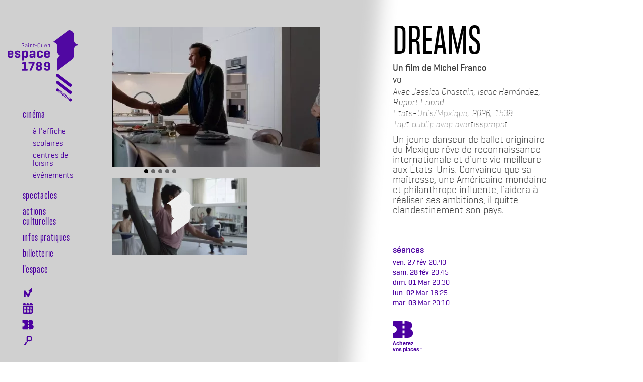

--- FILE ---
content_type: text/html; charset=UTF-8
request_url: https://www.espace-1789.com/film/dreams
body_size: 8400
content:


<!-- THEME DEBUG -->
<!-- THEME HOOK: 'html' -->
<!-- FILE NAME SUGGESTIONS:
   * html--node--9911.html.twig
   * html--node--%.html.twig
   * html--node.html.twig
   x html.html.twig
-->
<!-- BEGIN OUTPUT from 'themes/contrib/bootstrap_barrio/templates/layout/html.html.twig' -->
<!DOCTYPE html>
<html lang="fr" dir="ltr">
  <head>
    <meta charset="utf-8" />
<meta name="description" content="Un jeune danseur de ballet originaire du Mexique rêve de reconnaissance internationale et d’une vie meilleure aux États-Unis. Convaincu que sa maîtresse, une Américaine mondaine et philanthrope influente, l’aidera à réaliser ses ambitions, il quitte clandestinement son pays." />
<link rel="canonical" href="https://www.espace-1789.com/film/dreams" />
<meta name="Generator" content="Drupal 9 (https://www.drupal.org)" />
<meta name="MobileOptimized" content="width" />
<meta name="HandheldFriendly" content="true" />
<meta name="viewport" content="width=device-width, initial-scale=1, shrink-to-fit=no" />
<meta http-equiv="x-ua-compatible" content="ie=edge" />
<link rel="apple-touch-icon" sizes="180x180" href="https://www.espace-1789.com/themes/custom/espace1789/favicon/apple-touch-icon.png" />
<link rel="icon" type="image/png" sizes="16x16" href="https://www.espace-1789.com/themes/custom/espace1789/favicon/favicon-16x16.png" />
<link rel="manifest" href="https://www.espace-1789.com/themes/custom/espace1789/favicon/site.webmanifest" />
<link rel="mask-icon" href="https://www.espace-1789.com/themes/custom/espace1789/favicon/safari-pinned-tab.svg" color="#1f5ac9" />
<meta name="msapplication-TileColor" content="#fefefe" />
<meta name="msapplication-config" content="https://www.espace-1789.com/themes/custom/espace1789/favicon/browserconfig.xml" />
<meta name="theme-color" content="#ffffff" />
<link rel="icon" href="/core/misc/favicon.ico" type="image/vnd.microsoft.icon" />

    <title>DREAMS | Espace 1789</title>
    <link rel="stylesheet" media="all" href="/core/modules/system/css/components/ajax-progress.module.css?t9d51e" />
<link rel="stylesheet" media="all" href="/core/modules/system/css/components/align.module.css?t9d51e" />
<link rel="stylesheet" media="all" href="/core/modules/system/css/components/autocomplete-loading.module.css?t9d51e" />
<link rel="stylesheet" media="all" href="/core/modules/system/css/components/fieldgroup.module.css?t9d51e" />
<link rel="stylesheet" media="all" href="/core/modules/system/css/components/container-inline.module.css?t9d51e" />
<link rel="stylesheet" media="all" href="/core/modules/system/css/components/clearfix.module.css?t9d51e" />
<link rel="stylesheet" media="all" href="/core/modules/system/css/components/details.module.css?t9d51e" />
<link rel="stylesheet" media="all" href="/core/modules/system/css/components/hidden.module.css?t9d51e" />
<link rel="stylesheet" media="all" href="/core/modules/system/css/components/item-list.module.css?t9d51e" />
<link rel="stylesheet" media="all" href="/core/modules/system/css/components/js.module.css?t9d51e" />
<link rel="stylesheet" media="all" href="/core/modules/system/css/components/nowrap.module.css?t9d51e" />
<link rel="stylesheet" media="all" href="/core/modules/system/css/components/position-container.module.css?t9d51e" />
<link rel="stylesheet" media="all" href="/core/modules/system/css/components/progress.module.css?t9d51e" />
<link rel="stylesheet" media="all" href="/core/modules/system/css/components/reset-appearance.module.css?t9d51e" />
<link rel="stylesheet" media="all" href="/core/modules/system/css/components/resize.module.css?t9d51e" />
<link rel="stylesheet" media="all" href="/core/modules/system/css/components/sticky-header.module.css?t9d51e" />
<link rel="stylesheet" media="all" href="/core/modules/system/css/components/system-status-counter.css?t9d51e" />
<link rel="stylesheet" media="all" href="/core/modules/system/css/components/system-status-report-counters.css?t9d51e" />
<link rel="stylesheet" media="all" href="/core/modules/system/css/components/system-status-report-general-info.css?t9d51e" />
<link rel="stylesheet" media="all" href="/core/modules/system/css/components/tabledrag.module.css?t9d51e" />
<link rel="stylesheet" media="all" href="/core/modules/system/css/components/tablesort.module.css?t9d51e" />
<link rel="stylesheet" media="all" href="/core/modules/system/css/components/tree-child.module.css?t9d51e" />
<link rel="stylesheet" media="all" href="/modules/custom/cinema_import/css/cinema_import.css?t9d51e" />
<link rel="stylesheet" media="all" href="/modules/custom/film_date_block/css/film_date_block.css?t9d51e" />
<link rel="stylesheet" media="all" href="/modules/custom/film_seances_speciales_block/css/film_seances_speciales_block.css?t9d51e" />
<link rel="stylesheet" media="all" href="/modules/contrib/paragraphs/css/paragraphs.unpublished.css?t9d51e" />
<link rel="stylesheet" media="all" href="/themes/contrib/bootstrap_barrio/css/components/user.css?t9d51e" />
<link rel="stylesheet" media="all" href="/themes/contrib/bootstrap_barrio/css/components/progress.css?t9d51e" />
<link rel="stylesheet" media="all" href="/themes/contrib/bootstrap_barrio/css/components/affix.css?t9d51e" />
<link rel="stylesheet" media="all" href="/themes/contrib/bootstrap_barrio/css/components/book.css?t9d51e" />
<link rel="stylesheet" media="all" href="/themes/contrib/bootstrap_barrio/css/components/contextual.css?t9d51e" />
<link rel="stylesheet" media="all" href="/themes/contrib/bootstrap_barrio/css/components/feed-icon.css?t9d51e" />
<link rel="stylesheet" media="all" href="/themes/contrib/bootstrap_barrio/css/components/field.css?t9d51e" />
<link rel="stylesheet" media="all" href="/themes/contrib/bootstrap_barrio/css/components/header.css?t9d51e" />
<link rel="stylesheet" media="all" href="/themes/contrib/bootstrap_barrio/css/components/help.css?t9d51e" />
<link rel="stylesheet" media="all" href="/themes/contrib/bootstrap_barrio/css/components/icons.css?t9d51e" />
<link rel="stylesheet" media="all" href="/themes/contrib/bootstrap_barrio/css/components/image-button.css?t9d51e" />
<link rel="stylesheet" media="all" href="/themes/contrib/bootstrap_barrio/css/components/item-list.css?t9d51e" />
<link rel="stylesheet" media="all" href="/themes/contrib/bootstrap_barrio/css/components/list-group.css?t9d51e" />
<link rel="stylesheet" media="all" href="/themes/contrib/bootstrap_barrio/css/components/media.css?t9d51e" />
<link rel="stylesheet" media="all" href="/themes/contrib/bootstrap_barrio/css/components/page.css?t9d51e" />
<link rel="stylesheet" media="all" href="/themes/contrib/bootstrap_barrio/css/components/search-form.css?t9d51e" />
<link rel="stylesheet" media="all" href="/themes/contrib/bootstrap_barrio/css/components/shortcut.css?t9d51e" />
<link rel="stylesheet" media="all" href="/themes/contrib/bootstrap_barrio/css/components/sidebar.css?t9d51e" />
<link rel="stylesheet" media="all" href="/themes/contrib/bootstrap_barrio/css/components/site-footer.css?t9d51e" />
<link rel="stylesheet" media="all" href="/themes/contrib/bootstrap_barrio/css/components/skip-link.css?t9d51e" />
<link rel="stylesheet" media="all" href="/themes/contrib/bootstrap_barrio/css/components/table.css?t9d51e" />
<link rel="stylesheet" media="all" href="/themes/contrib/bootstrap_barrio/css/components/tabledrag.css?t9d51e" />
<link rel="stylesheet" media="all" href="/themes/contrib/bootstrap_barrio/css/components/tableselect.css?t9d51e" />
<link rel="stylesheet" media="all" href="/themes/contrib/bootstrap_barrio/css/components/tablesort-indicator.css?t9d51e" />
<link rel="stylesheet" media="all" href="/themes/contrib/bootstrap_barrio/css/components/ui.widget.css?t9d51e" />
<link rel="stylesheet" media="all" href="/themes/contrib/bootstrap_barrio/css/components/tabs.css?t9d51e" />
<link rel="stylesheet" media="all" href="/themes/contrib/bootstrap_barrio/css/components/toolbar.css?t9d51e" />
<link rel="stylesheet" media="all" href="/themes/contrib/bootstrap_barrio/css/components/vertical-tabs.css?t9d51e" />
<link rel="stylesheet" media="all" href="/themes/contrib/bootstrap_barrio/css/components/views.css?t9d51e" />
<link rel="stylesheet" media="all" href="/themes/contrib/bootstrap_barrio/css/components/webform.css?t9d51e" />
<link rel="stylesheet" media="all" href="/themes/contrib/bootstrap_barrio/css/components/ui-dialog.css?t9d51e" />
<link rel="stylesheet" media="all" href="/themes/custom/espace1789/libraries/css/bootstrap.min.css?t9d51e" />
<link rel="stylesheet" media="all" href="/themes/custom/espace1789/css/style.css?t9d51e" />
<link rel="stylesheet" media="all" href="/themes/custom/espace1789/css/colors.css?t9d51e" />
<link rel="stylesheet" media="all" href="/themes/contrib/bootstrap_barrio/css/colors/messages/messages-white.css?t9d51e" />
<link rel="stylesheet" media="print" href="/themes/contrib/bootstrap_barrio/css/print.css?t9d51e" />

    
  </head>
  <body class="layout-no-sidebars page-node-9911 path-node node--type-film">
    <a href="#main-content" class="visually-hidden-focusable">
      Aller au contenu principal
    </a>
    
    

<!-- THEME DEBUG -->
<!-- THEME HOOK: 'off_canvas_page_wrapper' -->
<!-- BEGIN OUTPUT from 'core/modules/system/templates/off-canvas-page-wrapper.html.twig' -->
  <div class="dialog-off-canvas-main-canvas" data-off-canvas-main-canvas>
    

<!-- THEME DEBUG -->
<!-- THEME HOOK: 'page' -->
<!-- FILE NAME SUGGESTIONS:
   * page--node--film.html.twig
   * page--node--9911.html.twig
   * page--node--%.html.twig
   * page--node.html.twig
   x page.html.twig
-->
<!-- BEGIN OUTPUT from 'themes/custom/espace1789/templates/page.html.twig' -->

<div id="page-wrapper">
  <div id="page">
    <header id="header" class="header" role="banner" aria-label="Site header">
                      <nav id="navbar-main" class="navbar">
            
        <!-- menu avec les icones -->
                      <div id="icon-menu">
            
             
                                    

<!-- THEME DEBUG -->
<!-- THEME HOOK: 'region' -->
<!-- FILE NAME SUGGESTIONS:
   * region--icon-menu-top.html.twig
   x region.html.twig
-->
<!-- BEGIN OUTPUT from 'themes/custom/espace1789/templates/region.html.twig' -->
  <section class="row region region-icon-menu-top">
    

<!-- THEME DEBUG -->
<!-- THEME HOOK: 'block' -->
<!-- FILE NAME SUGGESTIONS:
   * block--espace1789-site-branding.html.twig
   x block--system-branding-block.html.twig
   * block--system.html.twig
   * block.html.twig
-->
<!-- BEGIN OUTPUT from 'themes/contrib/bootstrap_barrio/templates/block/block--system-branding-block.html.twig' -->
      <a href="/" title="Accueil" rel="home" class="navbar-brand">
              <img src="/themes/custom/espace1789/logo.svg" alt="Accueil" class="img-fluid d-inline-block align-top" />
            
    </a>
    
<!-- END OUTPUT from 'themes/contrib/bootstrap_barrio/templates/block/block--system-branding-block.html.twig' -->


  </section>

<!-- END OUTPUT from 'themes/custom/espace1789/templates/region.html.twig' -->


                                                  

<!-- menu desktop -->
            <div class="d-none d-sm-block">
             <button id="burger" class="navbar-toggler navbar-toggler-right" type="button" data-bs-toggle="collapse" data-bs-target="#primary-menu" aria-controls="primary-menu" aria-expanded="false" aria-label="Toggle navigation"><span class="navbar-toggler-icon"></span></button>
              
             <div class="collapse-horizontal navbar-collapse" id="primary-menu">
                
                

<!-- THEME DEBUG -->
<!-- THEME HOOK: 'region' -->
<!-- FILE NAME SUGGESTIONS:
   x region--nowrap.html.twig
   * region--primary-menu.html.twig
   * region.html.twig
-->
<!-- BEGIN OUTPUT from 'themes/contrib/bootstrap_barrio/templates/layout/region--nowrap.html.twig' -->
  

<!-- THEME DEBUG -->
<!-- THEME HOOK: 'block' -->
<!-- FILE NAME SUGGESTIONS:
   * block--espace1789-main-menu.html.twig
   * block--system-menu-block--main.html.twig
   x block--system-menu-block.html.twig
   * block--system.html.twig
   * block.html.twig
-->
<!-- BEGIN OUTPUT from 'themes/contrib/bootstrap_barrio/templates/block/block--system-menu-block.html.twig' -->
<nav role="navigation" aria-labelledby="block-espace1789-main-menu-menu" id="block-espace1789-main-menu" class="block block-menu navigation menu--main">
            
  <h2 class="visually-hidden" id="block-espace1789-main-menu-menu">Navigation principale</h2>
  

        

<!-- THEME DEBUG -->
<!-- THEME HOOK: 'menu__main' -->
<!-- FILE NAME SUGGESTIONS:
   x menu--main.html.twig
   x menu--main.html.twig
   * menu.html.twig
-->
<!-- BEGIN OUTPUT from 'themes/custom/espace1789/templates/menu--main.html.twig' -->

              <ul class="clearfix nav navbar-nav">
                    <li id="menu-item-e540b5cd" class="nav-item menu-item--expanded active dropdown">
                          <a href="" class="nav-link active dropdown-toggle nav-link-" data-bs-toggle="dropdown" aria-expanded="false" aria-haspopup="true">Cinéma</a>
                        <ul class="dropdown-menu">
                    <li class="dropdown-item menu-item--collapsed active">
                          <a href="/cinema/affiche" class="active nav-link--cinema-affiche" data-drupal-link-system-path="cinema/affiche">à l’affiche</a>
              </li>
                <li class="dropdown-item">
                          <a href="/cinema/affiche/scolaire" class="nav-link--cinema-affiche-scolaire" data-drupal-link-system-path="cinema/affiche/scolaire">scolaires</a>
              </li>
                <li class="dropdown-item">
                          <a href="/cinema/affiche/centre-de-loisirs" class="nav-link--cinema-affiche-centre-de-loisirs" data-drupal-link-system-path="cinema/affiche/centre-de-loisirs">centres de loisirs</a>
              </li>
                <li class="dropdown-item">
                          <a href="/cinema/evenements" class="nav-link--cinema-evenements" data-drupal-link-system-path="cinema/evenements">événements</a>
              </li>
        </ul>
  
              </li>
                <li id="menu-item-dcdfac03" class="nav-item menu-item--expanded dropdown">
                          <a href="" class="nav-link dropdown-toggle nav-link-" data-bs-toggle="dropdown" aria-expanded="false" aria-haspopup="true">Spectacles</a>
                        <ul class="dropdown-menu">
                    <li class="dropdown-item">
                          <a href="/spectacle/saison" class="nav-link--spectacle-saison" data-drupal-link-system-path="spectacle/saison">saison</a>
              </li>
                <li class="dropdown-item">
                          <a href="/spectacle/saison/scolaire" class="nav-link--spectacle-saison-scolaire" data-drupal-link-system-path="spectacle/saison/scolaire">scolaires</a>
              </li>
                <li class="dropdown-item">
                          <a href="/node/236" class="nav-link--node-236" data-drupal-link-system-path="node/236">résidences</a>
              </li>
                <li class="dropdown-item">
                          <a href="/node/5731" class="nav-link--node-5731" data-drupal-link-system-path="node/5731">archives</a>
              </li>
        </ul>
  
              </li>
                <li id="menu-item-3406982f" class="nav-item menu-item--expanded dropdown">
                          <a href="" class="nav-link dropdown-toggle nav-link-" data-bs-toggle="dropdown" aria-expanded="false" aria-haspopup="true">Actions culturelles</a>
                        <ul class="dropdown-menu">
                    <li class="dropdown-item">
                          <a href="/ateliers-et-stages" class="nav-link--ateliers-et-stages" data-drupal-link-system-path="ateliers-et-stages">ateliers et stages</a>
              </li>
                <li class="dropdown-item">
                          <a href="/actions-educatives" class="nav-link--actions-educatives" data-drupal-link-system-path="actions-educatives">actions éducatives</a>
              </li>
                <li class="dropdown-item menu-item--collapsed">
                          <a href="/retour-en-images" class="nav-link--retour-en-images" data-drupal-link-system-path="retour-en-images">retour en images</a>
              </li>
        </ul>
  
              </li>
                <li id="menu-item-336718f4" class="nav-item">
                          <a href="/node/237" class="nav-link nav-link--node-237" data-drupal-link-system-path="node/237">Infos pratiques</a>
              </li>
                <li id="menu-item-6e896123" class="nav-item menu-item--expanded dropdown">
                          <a href="" class="nav-link dropdown-toggle nav-link-" data-bs-toggle="dropdown" aria-expanded="false" aria-haspopup="true">Billetterie</a>
                        <ul class="dropdown-menu">
                    <li class="dropdown-item">
                          <a href="https://billetterie.espace-1789.com/home?lng=1" target="_blank" class="nav-link-https--billetterieespace-1789com-homelng1">billetterie en ligne</a>
              </li>
                <li class="dropdown-item">
                          <a href="/node/1075" class="nav-link--node-1075" data-drupal-link-system-path="node/1075">tarifs, billetterie</a>
              </li>
        </ul>
  
              </li>
                <li id="menu-item-b08b0d18" class="nav-item menu-item--expanded dropdown">
                          <a href="" class="nav-link dropdown-toggle nav-link-" data-bs-toggle="dropdown" aria-expanded="false" aria-haspopup="true">l’espace</a>
                        <ul class="dropdown-menu">
                    <li class="dropdown-item">
                          <a href="/node/501" class="nav-link--node-501" data-drupal-link-system-path="node/501">le lieu</a>
              </li>
                <li class="dropdown-item">
                          <a href="/node/503" class="nav-link--node-503" data-drupal-link-system-path="node/503">l’équipe, contacts</a>
              </li>
                <li class="dropdown-item">
                          <a href="/node/502" class="nav-link--node-502" data-drupal-link-system-path="node/502">l&#039;association</a>
              </li>
                <li class="dropdown-item">
                          <a href="/node/504" class="nav-link--node-504" data-drupal-link-system-path="node/504">partenaires</a>
              </li>
                <li class="dropdown-item">
                          <a href="/node/505" class="nav-link--node-505" data-drupal-link-system-path="node/505">mentions légales</a>
              </li>
                <li class="dropdown-item">
                          <a href="https://www.facebook.com/espace1789/" class="facebook nav-link-https--wwwfacebookcom-espace1789-" target="_blank" title="facebook">facebook</a>
              </li>
                <li class="dropdown-item">
                          <a href="https://www.instagram.com/espace1789/" class="instagram nav-link-https--wwwinstagramcom-espace1789-" target="_blank" title="instagram">instagram</a>
              </li>
                <li class="dropdown-item">
                          <a href="https://twitter.com/Espace1789" class="twitter nav-link-https--twittercom-espace1789" target="_blank" title="twitter">twitter</a>
              </li>
        </ul>
  
              </li>
        </ul>
  


<!-- END OUTPUT from 'themes/custom/espace1789/templates/menu--main.html.twig' -->


  </nav>

<!-- END OUTPUT from 'themes/contrib/bootstrap_barrio/templates/block/block--system-menu-block.html.twig' -->



<!-- END OUTPUT from 'themes/contrib/bootstrap_barrio/templates/layout/region--nowrap.html.twig' -->


                 
                 
                    </div>
                </div>  
<!-- menu avec les icones -->
<!-- menu smart -->
                <div class="d-block d-sm-none">
             <button id="burger" class="navbar-toggler navbar-toggler-right collapsed" type="button" data-bs-toggle="collapse" data-bs-target="#primary-menu" aria-controls="primary-menu" aria-expanded="false" aria-label="Toggle navigation"><span class="navbar-toggler-icon"></span></button>
              
             <div class="collapse collapse-horizontal navbar-collapse" id="primary-menu">
                
                

<!-- THEME DEBUG -->
<!-- THEME HOOK: 'region' -->
<!-- FILE NAME SUGGESTIONS:
   x region--nowrap.html.twig
   * region--primary-menu.html.twig
   * region.html.twig
-->
<!-- BEGIN OUTPUT from 'themes/contrib/bootstrap_barrio/templates/layout/region--nowrap.html.twig' -->
  

<!-- THEME DEBUG -->
<!-- THEME HOOK: 'block' -->
<!-- FILE NAME SUGGESTIONS:
   * block--espace1789-main-menu.html.twig
   * block--system-menu-block--main.html.twig
   x block--system-menu-block.html.twig
   * block--system.html.twig
   * block.html.twig
-->
<!-- BEGIN OUTPUT from 'themes/contrib/bootstrap_barrio/templates/block/block--system-menu-block.html.twig' -->
<nav role="navigation" aria-labelledby="block-espace1789-main-menu-menu" id="block-espace1789-main-menu" class="block block-menu navigation menu--main">
            
  <h2 class="visually-hidden" id="block-espace1789-main-menu-menu">Navigation principale</h2>
  

        

<!-- THEME DEBUG -->
<!-- THEME HOOK: 'menu__main' -->
<!-- FILE NAME SUGGESTIONS:
   x menu--main.html.twig
   x menu--main.html.twig
   * menu.html.twig
-->
<!-- BEGIN OUTPUT from 'themes/custom/espace1789/templates/menu--main.html.twig' -->

              <ul class="clearfix nav navbar-nav">
                    <li id="menu-item-e540b5cd" class="nav-item menu-item--expanded active dropdown">
                          <a href="" class="nav-link active dropdown-toggle nav-link-" data-bs-toggle="dropdown" aria-expanded="false" aria-haspopup="true">Cinéma</a>
                        <ul class="dropdown-menu">
                    <li class="dropdown-item menu-item--collapsed active">
                          <a href="/cinema/affiche" class="active nav-link--cinema-affiche" data-drupal-link-system-path="cinema/affiche">à l’affiche</a>
              </li>
                <li class="dropdown-item">
                          <a href="/cinema/affiche/scolaire" class="nav-link--cinema-affiche-scolaire" data-drupal-link-system-path="cinema/affiche/scolaire">scolaires</a>
              </li>
                <li class="dropdown-item">
                          <a href="/cinema/affiche/centre-de-loisirs" class="nav-link--cinema-affiche-centre-de-loisirs" data-drupal-link-system-path="cinema/affiche/centre-de-loisirs">centres de loisirs</a>
              </li>
                <li class="dropdown-item">
                          <a href="/cinema/evenements" class="nav-link--cinema-evenements" data-drupal-link-system-path="cinema/evenements">événements</a>
              </li>
        </ul>
  
              </li>
                <li id="menu-item-dcdfac03" class="nav-item menu-item--expanded dropdown">
                          <a href="" class="nav-link dropdown-toggle nav-link-" data-bs-toggle="dropdown" aria-expanded="false" aria-haspopup="true">Spectacles</a>
                        <ul class="dropdown-menu">
                    <li class="dropdown-item">
                          <a href="/spectacle/saison" class="nav-link--spectacle-saison" data-drupal-link-system-path="spectacle/saison">saison</a>
              </li>
                <li class="dropdown-item">
                          <a href="/spectacle/saison/scolaire" class="nav-link--spectacle-saison-scolaire" data-drupal-link-system-path="spectacle/saison/scolaire">scolaires</a>
              </li>
                <li class="dropdown-item">
                          <a href="/node/236" class="nav-link--node-236" data-drupal-link-system-path="node/236">résidences</a>
              </li>
                <li class="dropdown-item">
                          <a href="/node/5731" class="nav-link--node-5731" data-drupal-link-system-path="node/5731">archives</a>
              </li>
        </ul>
  
              </li>
                <li id="menu-item-3406982f" class="nav-item menu-item--expanded dropdown">
                          <a href="" class="nav-link dropdown-toggle nav-link-" data-bs-toggle="dropdown" aria-expanded="false" aria-haspopup="true">Actions culturelles</a>
                        <ul class="dropdown-menu">
                    <li class="dropdown-item">
                          <a href="/ateliers-et-stages" class="nav-link--ateliers-et-stages" data-drupal-link-system-path="ateliers-et-stages">ateliers et stages</a>
              </li>
                <li class="dropdown-item">
                          <a href="/actions-educatives" class="nav-link--actions-educatives" data-drupal-link-system-path="actions-educatives">actions éducatives</a>
              </li>
                <li class="dropdown-item menu-item--collapsed">
                          <a href="/retour-en-images" class="nav-link--retour-en-images" data-drupal-link-system-path="retour-en-images">retour en images</a>
              </li>
        </ul>
  
              </li>
                <li id="menu-item-336718f4" class="nav-item">
                          <a href="/node/237" class="nav-link nav-link--node-237" data-drupal-link-system-path="node/237">Infos pratiques</a>
              </li>
                <li id="menu-item-6e896123" class="nav-item menu-item--expanded dropdown">
                          <a href="" class="nav-link dropdown-toggle nav-link-" data-bs-toggle="dropdown" aria-expanded="false" aria-haspopup="true">Billetterie</a>
                        <ul class="dropdown-menu">
                    <li class="dropdown-item">
                          <a href="https://billetterie.espace-1789.com/home?lng=1" target="_blank" class="nav-link-https--billetterieespace-1789com-homelng1">billetterie en ligne</a>
              </li>
                <li class="dropdown-item">
                          <a href="/node/1075" class="nav-link--node-1075" data-drupal-link-system-path="node/1075">tarifs, billetterie</a>
              </li>
        </ul>
  
              </li>
                <li id="menu-item-b08b0d18" class="nav-item menu-item--expanded dropdown">
                          <a href="" class="nav-link dropdown-toggle nav-link-" data-bs-toggle="dropdown" aria-expanded="false" aria-haspopup="true">l’espace</a>
                        <ul class="dropdown-menu">
                    <li class="dropdown-item">
                          <a href="/node/501" class="nav-link--node-501" data-drupal-link-system-path="node/501">le lieu</a>
              </li>
                <li class="dropdown-item">
                          <a href="/node/503" class="nav-link--node-503" data-drupal-link-system-path="node/503">l’équipe, contacts</a>
              </li>
                <li class="dropdown-item">
                          <a href="/node/502" class="nav-link--node-502" data-drupal-link-system-path="node/502">l&#039;association</a>
              </li>
                <li class="dropdown-item">
                          <a href="/node/504" class="nav-link--node-504" data-drupal-link-system-path="node/504">partenaires</a>
              </li>
                <li class="dropdown-item">
                          <a href="/node/505" class="nav-link--node-505" data-drupal-link-system-path="node/505">mentions légales</a>
              </li>
                <li class="dropdown-item">
                          <a href="https://www.facebook.com/espace1789/" class="facebook nav-link-https--wwwfacebookcom-espace1789-" target="_blank" title="facebook">facebook</a>
              </li>
                <li class="dropdown-item">
                          <a href="https://www.instagram.com/espace1789/" class="instagram nav-link-https--wwwinstagramcom-espace1789-" target="_blank" title="instagram">instagram</a>
              </li>
                <li class="dropdown-item">
                          <a href="https://twitter.com/Espace1789" class="twitter nav-link-https--twittercom-espace1789" target="_blank" title="twitter">twitter</a>
              </li>
        </ul>
  
              </li>
        </ul>
  


<!-- END OUTPUT from 'themes/custom/espace1789/templates/menu--main.html.twig' -->


  </nav>

<!-- END OUTPUT from 'themes/contrib/bootstrap_barrio/templates/block/block--system-menu-block.html.twig' -->



<!-- END OUTPUT from 'themes/contrib/bootstrap_barrio/templates/layout/region--nowrap.html.twig' -->


                 
                 
                    </div>
                    </div>  
<!-- menu avec les icones -->                
                
    
                
                                         

<!-- THEME DEBUG -->
<!-- THEME HOOK: 'region' -->
<!-- FILE NAME SUGGESTIONS:
   * region--icon-menu-bottom.html.twig
   x region.html.twig
-->
<!-- BEGIN OUTPUT from 'themes/custom/espace1789/templates/region.html.twig' -->
  <section class="row region region-icon-menu-bottom">
    

<!-- THEME DEBUG -->
<!-- THEME HOOK: 'block' -->
<!-- FILE NAME SUGGESTIONS:
   * block--menuicones.html.twig
   * block--system-menu-block--menu-icones.html.twig
   x block--system-menu-block.html.twig
   * block--system.html.twig
   * block.html.twig
-->
<!-- BEGIN OUTPUT from 'themes/contrib/bootstrap_barrio/templates/block/block--system-menu-block.html.twig' -->
<nav role="navigation" aria-labelledby="block-menuicones-menu" id="block-menuicones" class="block block-menu navigation menu--menu-icones">
            
  <h2 class="visually-hidden" id="block-menuicones-menu">Menu icones</h2>
  

        

<!-- THEME DEBUG -->
<!-- THEME HOOK: 'menu__menu_icones' -->
<!-- FILE NAME SUGGESTIONS:
   * menu--menu-icones.html.twig
   x menu.html.twig
-->
<!-- BEGIN OUTPUT from 'themes/custom/espace1789/templates/menu.html.twig' -->

              <ul class="menu">
                    <li id="menu-item-7d980a3e" class="nav-item">
                <a href="/newsletter" class="nav-link nav-link--newsletter nav-link-newsletter" data-drupal-link-system-path="node/98">Newsletter</a>
              </li>
                <li id="menu-item-b01e0961" class="nav-item">
                <a href="/calendrier/date?today=1" class="nav-link nav-link--calendrier-datetoday1 nav-link-agenda" data-drupal-link-query="{&quot;today&quot;:&quot;1&quot;}" data-drupal-link-system-path="calendrier/date">Agenda</a>
              </li>
                <li id="menu-item-153e7829" class="nav-item">
                <a href="https://billetterie.espace-1789.com/home?lng=1" target="_blank" class="nav-link nav-link-https--billetterieespace-1789com-homelng1 nav-link-billeterie">Billeterie</a>
              </li>
                <li id="menu-item-05ee15b5" class="nav-item">
                <a href="/recherche" class="nav-link nav-link--recherche nav-link-rechercher" data-drupal-link-system-path="recherche">Rechercher</a>
              </li>
        </ul>
  


<!-- END OUTPUT from 'themes/custom/espace1789/templates/menu.html.twig' -->


  </nav>

<!-- END OUTPUT from 'themes/contrib/bootstrap_barrio/templates/block/block--system-menu-block.html.twig' -->


  </section>

<!-- END OUTPUT from 'themes/custom/espace1789/templates/region.html.twig' -->


                               
            

<!-- THEME DEBUG -->
<!-- THEME HOOK: 'region' -->
<!-- FILE NAME SUGGESTIONS:
   x region--nowrap.html.twig
   * region--header.html.twig
   * region.html.twig
-->
<!-- BEGIN OUTPUT from 'themes/contrib/bootstrap_barrio/templates/layout/region--nowrap.html.twig' -->
  

<!-- THEME DEBUG -->
<!-- THEME HOOK: 'block' -->
<!-- FILE NAME SUGGESTIONS:
   * block--mobiletop.html.twig
   * block--system-menu-block--mobile-top.html.twig
   x block--system-menu-block.html.twig
   * block--system.html.twig
   * block.html.twig
-->
<!-- BEGIN OUTPUT from 'themes/contrib/bootstrap_barrio/templates/block/block--system-menu-block.html.twig' -->
<nav role="navigation" aria-labelledby="block-mobiletop-menu" id="block-mobiletop" class="block block-menu navigation menu--mobile-top">
            
  <h2 class="visually-hidden" id="block-mobiletop-menu">mobile top</h2>
  

        

<!-- THEME DEBUG -->
<!-- THEME HOOK: 'menu__mobile_top' -->
<!-- FILE NAME SUGGESTIONS:
   * menu--mobile-top.html.twig
   x menu.html.twig
-->
<!-- BEGIN OUTPUT from 'themes/custom/espace1789/templates/menu.html.twig' -->

              <ul class="menu">
                    <li id="menu-item-e263d724" class="nav-item">
                <a href="/spectacle/saison" class="nav-link nav-link--spectacle-saison nav-link-spectacles" data-drupal-link-system-path="spectacle/saison">Spectacles</a>
              </li>
                <li id="menu-item-eb77cf0d" class="nav-item">
                <a href="/calendrier/date" class="agenda-top nav-link nav-link--calendrier-date nav-link-agenda" data-drupal-link-system-path="calendrier/date">Agenda</a>
              </li>
                <li id="menu-item-4d791bec" class="nav-item">
                <a href="/cinema/affiche" class="nav-link nav-link--cinema-affiche nav-link-cinéma" data-drupal-link-system-path="cinema/affiche">Cinéma</a>
              </li>
        </ul>
  


<!-- END OUTPUT from 'themes/custom/espace1789/templates/menu.html.twig' -->


  </nav>

<!-- END OUTPUT from 'themes/contrib/bootstrap_barrio/templates/block/block--system-menu-block.html.twig' -->



<!-- END OUTPUT from 'themes/contrib/bootstrap_barrio/templates/layout/region--nowrap.html.twig' -->


            
                  
	          </div>
    

            
            
            
                     
        </nav>
    </header>
          <div class="highlighted">
        <aside class="container-fluid section clearfix" role="complementary">
          

<!-- THEME DEBUG -->
<!-- THEME HOOK: 'region' -->
<!-- FILE NAME SUGGESTIONS:
   x region--nowrap.html.twig
   * region--highlighted.html.twig
   * region.html.twig
-->
<!-- BEGIN OUTPUT from 'themes/contrib/bootstrap_barrio/templates/layout/region--nowrap.html.twig' -->
  

<!-- THEME DEBUG -->
<!-- THEME HOOK: 'block' -->
<!-- FILE NAME SUGGESTIONS:
   * block--espace1789-messages.html.twig
   x block--system-messages-block.html.twig
   * block--system.html.twig
   * block.html.twig
-->
<!-- BEGIN OUTPUT from 'core/modules/system/templates/block--system-messages-block.html.twig' -->
<div data-drupal-messages-fallback class="hidden"></div>

<!-- END OUTPUT from 'core/modules/system/templates/block--system-messages-block.html.twig' -->



<!-- END OUTPUT from 'themes/contrib/bootstrap_barrio/templates/layout/region--nowrap.html.twig' -->


        </aside>
      </div>
            <div id="main-wrapper" class="layout-main-wrapper clearfix">
              <div id="main" class="container-fluid">
          
      <!--      <div class="row row-offcanvas row-offcanvas-left clearfix">
                            <main class="col-md-9">-->
                <section class="section">
                  <a id="main-content" tabindex="-1"></a>
                  

<!-- THEME DEBUG -->
<!-- THEME HOOK: 'region' -->
<!-- FILE NAME SUGGESTIONS:
   x region--nowrap.html.twig
   * region--content.html.twig
   * region.html.twig
-->
<!-- BEGIN OUTPUT from 'themes/contrib/bootstrap_barrio/templates/layout/region--nowrap.html.twig' -->
  

<!-- THEME DEBUG -->
<!-- THEME HOOK: 'block' -->
<!-- FILE NAME SUGGESTIONS:
   * block--espace1789-content.html.twig
   * block--system-main-block.html.twig
   * block--system.html.twig
   x block.html.twig
-->
<!-- BEGIN OUTPUT from 'themes/contrib/bootstrap_barrio/templates/block/block.html.twig' -->
<div id="block-espace1789-content" class="block block-system block-system-main-block">
  
    
      <div class="content">
      

<!-- THEME DEBUG -->
<!-- THEME HOOK: 'ds_entity_view' -->
<!-- BEGIN OUTPUT from 'modules/contrib/ds/templates/ds-entity-view.html.twig' -->


<!-- THEME DEBUG -->
<!-- THEME HOOK: 'espace1789_2col' -->
<!-- FILE NAME SUGGESTIONS:
   * espace1789-2col--node--9911.html.twig
   * espace1789-2col--node-film-full.html.twig
   * espace1789-2col--node-film.html.twig
   * espace1789-2col--node-full.html.twig
   * espace1789-2col--node.html.twig
   x espace1789-2col.html.twig
   x espace1789-2col.html.twig
-->
<!-- BEGIN OUTPUT from 'themes/custom/espace1789/layouts/espace1789-2col.html.twig' -->
                    
                    
     


  <div data-history-node-id="9911" class="twocol" id="twocol">

    <div class="yellow-col" id="yellow-col">
        <div id="image-message">
      

<!-- THEME DEBUG -->
<!-- THEME HOOK: 'field' -->
<!-- FILE NAME SUGGESTIONS:
   x field--default--node--field-film-images--film.html.twig
   * field--default--node--film.html.twig
   * field--default--node--field-film-images.html.twig
   * field--default--field-film-images--film.html.twig
   * field--default--film.html.twig
   * field--default--field-film-images.html.twig
   * field--default.html.twig
   * field--theme-ds-field-default.html.twig
   * field--node--field-film-images--film.html.twig
   * field--node--field-film-images.html.twig
   * field--node--film.html.twig
   * field--field-film-images.html.twig
   * field--image.html.twig
   * field.html.twig
-->
<!-- BEGIN OUTPUT from 'themes/custom/espace1789/templates/field--default--node--field-film-images--film.html.twig' -->

<div id="carouselLittle" class="carousel slide carroussel-film" data-bs-ride="carousel">
       <div class="carousel-indicators">
            
      <button type="button" data-bs-target="#carouselLittle" data-bs-slide-to="0"  class="active"  aria-current="true" aria-label="Slide 1"></button>
    
               
      <button type="button" data-bs-target="#carouselLittle" data-bs-slide-to="1"  class=""  aria-current="true" aria-label="Slide 2"></button>
    
               
      <button type="button" data-bs-target="#carouselLittle" data-bs-slide-to="2"  class=""  aria-current="true" aria-label="Slide 3"></button>
    
               
      <button type="button" data-bs-target="#carouselLittle" data-bs-slide-to="3"  class=""  aria-current="true" aria-label="Slide 4"></button>
    
               
      <button type="button" data-bs-target="#carouselLittle" data-bs-slide-to="4"  class=""  aria-current="true" aria-label="Slide 5"></button>
    
                </div>
      <div class="carousel-inner">
    
                              <div  class="carousel-item active" >

<!-- THEME DEBUG -->
<!-- THEME HOOK: 'image_style' -->
<!-- BEGIN OUTPUT from 'themes/contrib/bootstrap_barrio/templates/field/image-style.html.twig' -->


<!-- THEME DEBUG -->
<!-- THEME HOOK: 'image' -->
<!-- BEGIN OUTPUT from 'themes/contrib/bootstrap_barrio/templates/field/image.html.twig' -->
<img class="img-class image-style-film-small-diaporama" src="/sites/default/files/styles/film_small_diaporama/public/2026-01/Dreams%20Photogramme%201.jpg?itok=4VCyWG57" width="416" height="278" alt="image" loading="lazy" />

<!-- END OUTPUT from 'themes/contrib/bootstrap_barrio/templates/field/image.html.twig' -->



<!-- END OUTPUT from 'themes/contrib/bootstrap_barrio/templates/field/image-style.html.twig' -->

</div>
                                   <div  class="carousel-item" >

<!-- THEME DEBUG -->
<!-- THEME HOOK: 'image_style' -->
<!-- BEGIN OUTPUT from 'themes/contrib/bootstrap_barrio/templates/field/image-style.html.twig' -->


<!-- THEME DEBUG -->
<!-- THEME HOOK: 'image' -->
<!-- BEGIN OUTPUT from 'themes/contrib/bootstrap_barrio/templates/field/image.html.twig' -->
<img class="img-class image-style-film-small-diaporama" src="/sites/default/files/styles/film_small_diaporama/public/2026-01/Dreams%20Photogramme%202.jpg?itok=Kaj7bN8N" width="416" height="278" alt="image" loading="lazy" />

<!-- END OUTPUT from 'themes/contrib/bootstrap_barrio/templates/field/image.html.twig' -->



<!-- END OUTPUT from 'themes/contrib/bootstrap_barrio/templates/field/image-style.html.twig' -->

</div>
                                   <div  class="carousel-item" >

<!-- THEME DEBUG -->
<!-- THEME HOOK: 'image_style' -->
<!-- BEGIN OUTPUT from 'themes/contrib/bootstrap_barrio/templates/field/image-style.html.twig' -->


<!-- THEME DEBUG -->
<!-- THEME HOOK: 'image' -->
<!-- BEGIN OUTPUT from 'themes/contrib/bootstrap_barrio/templates/field/image.html.twig' -->
<img class="img-class image-style-film-small-diaporama" src="/sites/default/files/styles/film_small_diaporama/public/2026-01/Dreams%20Photogramme%203.jpg?itok=lRjRo5yT" width="416" height="278" alt="image" loading="lazy" />

<!-- END OUTPUT from 'themes/contrib/bootstrap_barrio/templates/field/image.html.twig' -->



<!-- END OUTPUT from 'themes/contrib/bootstrap_barrio/templates/field/image-style.html.twig' -->

</div>
                                   <div  class="carousel-item" >

<!-- THEME DEBUG -->
<!-- THEME HOOK: 'image_style' -->
<!-- BEGIN OUTPUT from 'themes/contrib/bootstrap_barrio/templates/field/image-style.html.twig' -->


<!-- THEME DEBUG -->
<!-- THEME HOOK: 'image' -->
<!-- BEGIN OUTPUT from 'themes/contrib/bootstrap_barrio/templates/field/image.html.twig' -->
<img class="img-class image-style-film-small-diaporama" src="/sites/default/files/styles/film_small_diaporama/public/2026-01/Dreams%20Photogramme%204.jpg?itok=hF1bShkx" width="416" height="278" alt="image" loading="lazy" />

<!-- END OUTPUT from 'themes/contrib/bootstrap_barrio/templates/field/image.html.twig' -->



<!-- END OUTPUT from 'themes/contrib/bootstrap_barrio/templates/field/image-style.html.twig' -->

</div>
                                   <div  class="carousel-item" >

<!-- THEME DEBUG -->
<!-- THEME HOOK: 'image_style' -->
<!-- BEGIN OUTPUT from 'themes/contrib/bootstrap_barrio/templates/field/image-style.html.twig' -->


<!-- THEME DEBUG -->
<!-- THEME HOOK: 'image' -->
<!-- BEGIN OUTPUT from 'themes/contrib/bootstrap_barrio/templates/field/image.html.twig' -->
<img class="img-class image-style-film-small-diaporama" src="/sites/default/files/styles/film_small_diaporama/public/2026-01/Dreams%20Photogramme%205.jpg?itok=LK4R4QyU" width="416" height="278" alt="image" loading="lazy" />

<!-- END OUTPUT from 'themes/contrib/bootstrap_barrio/templates/field/image.html.twig' -->



<!-- END OUTPUT from 'themes/contrib/bootstrap_barrio/templates/field/image-style.html.twig' -->

</div>
                  </div>
 <!-- <button class="carousel-control-prev" type="button" data-bs-target="#carouselLittle" data-bs-slide="prev">
    <span class="carousel-control-prev-icon" aria-hidden="true"></span>
    <span class="visually-hidden">Previous</span>
  </button>
  <button class="carousel-control-next" type="button" data-bs-target="#carouselLittle" data-bs-slide="next">
    <span class="carousel-control-next-icon" aria-hidden="true"></span>
    <span class="visually-hidden">Next</span>
  </button>-->
    <button type="button" class="btn-big-diapo" data-bs-toggle="modal" data-bs-target="#diapoModal">

</button>
</div>
<!-- Button trigger modal -->


<!-- Modal -->
<div class="modal fade modal-fullscreen-img" id="diapoModal" tabindex="-1" aria-labelledby="diapoModalLabel" aria-hidden="true">
    <div class="yellow-col"></div>
  <div class="modal-dialog modal-dialog-centered">
    <div class="modal-content">
      
      <div class="modal-body">
        
          
          
<div id="carouselBig" class="carousel slide" data-bs-ride="carousel">
       <div class="carousel-indicators">
            
      <button type="button" data-bs-target="#carouselBig" data-bs-slide-to="0"  class="active"  aria-current="true" aria-label="Slide 1"></button>
    
               
      <button type="button" data-bs-target="#carouselBig" data-bs-slide-to="1"  class=""  aria-current="true" aria-label="Slide 2"></button>
    
               
      <button type="button" data-bs-target="#carouselBig" data-bs-slide-to="2"  class=""  aria-current="true" aria-label="Slide 3"></button>
    
               
      <button type="button" data-bs-target="#carouselBig" data-bs-slide-to="3"  class=""  aria-current="true" aria-label="Slide 4"></button>
    
               
      <button type="button" data-bs-target="#carouselBig" data-bs-slide-to="4"  class=""  aria-current="true" aria-label="Slide 5"></button>
    
                </div>
     
  <div class="carousel-inner">
    
                              <div  class="carousel-item active" >

<!-- THEME DEBUG -->
<!-- THEME HOOK: 'image_style' -->
<!-- BEGIN OUTPUT from 'themes/contrib/bootstrap_barrio/templates/field/image-style.html.twig' -->


<!-- THEME DEBUG -->
<!-- THEME HOOK: 'image' -->
<!-- BEGIN OUTPUT from 'themes/contrib/bootstrap_barrio/templates/field/image.html.twig' -->
<img class="img-class image-style-film-big-diaporama" src="/sites/default/files/styles/film_big_diaporama/public/2026-01/Dreams%20Photogramme%201.jpg?itok=Sw2a1-VL" width="856" height="590" alt="image" loading="lazy" />

<!-- END OUTPUT from 'themes/contrib/bootstrap_barrio/templates/field/image.html.twig' -->



<!-- END OUTPUT from 'themes/contrib/bootstrap_barrio/templates/field/image-style.html.twig' -->

</div>
                                   <div  class="carousel-item" >

<!-- THEME DEBUG -->
<!-- THEME HOOK: 'image_style' -->
<!-- BEGIN OUTPUT from 'themes/contrib/bootstrap_barrio/templates/field/image-style.html.twig' -->


<!-- THEME DEBUG -->
<!-- THEME HOOK: 'image' -->
<!-- BEGIN OUTPUT from 'themes/contrib/bootstrap_barrio/templates/field/image.html.twig' -->
<img class="img-class image-style-film-big-diaporama" src="/sites/default/files/styles/film_big_diaporama/public/2026-01/Dreams%20Photogramme%202.jpg?itok=JRLs4iNM" width="856" height="590" alt="image" loading="lazy" />

<!-- END OUTPUT from 'themes/contrib/bootstrap_barrio/templates/field/image.html.twig' -->



<!-- END OUTPUT from 'themes/contrib/bootstrap_barrio/templates/field/image-style.html.twig' -->

</div>
                                   <div  class="carousel-item" >

<!-- THEME DEBUG -->
<!-- THEME HOOK: 'image_style' -->
<!-- BEGIN OUTPUT from 'themes/contrib/bootstrap_barrio/templates/field/image-style.html.twig' -->


<!-- THEME DEBUG -->
<!-- THEME HOOK: 'image' -->
<!-- BEGIN OUTPUT from 'themes/contrib/bootstrap_barrio/templates/field/image.html.twig' -->
<img class="img-class image-style-film-big-diaporama" src="/sites/default/files/styles/film_big_diaporama/public/2026-01/Dreams%20Photogramme%203.jpg?itok=a2tDkyYg" width="856" height="590" alt="image" loading="lazy" />

<!-- END OUTPUT from 'themes/contrib/bootstrap_barrio/templates/field/image.html.twig' -->



<!-- END OUTPUT from 'themes/contrib/bootstrap_barrio/templates/field/image-style.html.twig' -->

</div>
                                   <div  class="carousel-item" >

<!-- THEME DEBUG -->
<!-- THEME HOOK: 'image_style' -->
<!-- BEGIN OUTPUT from 'themes/contrib/bootstrap_barrio/templates/field/image-style.html.twig' -->


<!-- THEME DEBUG -->
<!-- THEME HOOK: 'image' -->
<!-- BEGIN OUTPUT from 'themes/contrib/bootstrap_barrio/templates/field/image.html.twig' -->
<img class="img-class image-style-film-big-diaporama" src="/sites/default/files/styles/film_big_diaporama/public/2026-01/Dreams%20Photogramme%204.jpg?itok=Zycw03Zl" width="856" height="590" alt="image" loading="lazy" />

<!-- END OUTPUT from 'themes/contrib/bootstrap_barrio/templates/field/image.html.twig' -->



<!-- END OUTPUT from 'themes/contrib/bootstrap_barrio/templates/field/image-style.html.twig' -->

</div>
                                   <div  class="carousel-item" >

<!-- THEME DEBUG -->
<!-- THEME HOOK: 'image_style' -->
<!-- BEGIN OUTPUT from 'themes/contrib/bootstrap_barrio/templates/field/image-style.html.twig' -->


<!-- THEME DEBUG -->
<!-- THEME HOOK: 'image' -->
<!-- BEGIN OUTPUT from 'themes/contrib/bootstrap_barrio/templates/field/image.html.twig' -->
<img class="img-class image-style-film-big-diaporama" src="/sites/default/files/styles/film_big_diaporama/public/2026-01/Dreams%20Photogramme%205.jpg?itok=j3T0B13Z" width="856" height="590" alt="image" loading="lazy" />

<!-- END OUTPUT from 'themes/contrib/bootstrap_barrio/templates/field/image.html.twig' -->



<!-- END OUTPUT from 'themes/contrib/bootstrap_barrio/templates/field/image-style.html.twig' -->

</div>
                  </div>
      <button class="carousel-control-prev" type="button" data-bs-target="#carouselBig" data-bs-slide="prev">
    <span class="carousel-control-prev-icon" aria-hidden="true"></span>
    <span class="visually-hidden">Previous</span>
  </button>
  <button class="carousel-control-next" type="button" data-bs-target="#carouselBig" data-bs-slide="next">
    <span class="carousel-control-next-icon" aria-hidden="true"></span>
    <span class="visually-hidden">Next</span>
  </button>
      
          
      </div>
     
    </div>
  </div>
</div>



</div>


<!-- END OUTPUT from 'themes/custom/espace1789/templates/field--default--node--field-film-images--film.html.twig' -->


              </div>
        <div class="medias" id="medias">
            

<!-- THEME DEBUG -->
<!-- THEME HOOK: 'field' -->
<!-- FILE NAME SUGGESTIONS:
   * field--default--node--field-bande-annonce--film.html.twig
   * field--default--node--film.html.twig
   * field--default--node--field-bande-annonce.html.twig
   * field--default--field-bande-annonce--film.html.twig
   * field--default--film.html.twig
   * field--default--field-bande-annonce.html.twig
   * field--default.html.twig
   * field--theme-ds-field-default.html.twig
   * field--node--field-bande-annonce--film.html.twig
   * field--node--field-bande-annonce.html.twig
   * field--node--film.html.twig
   * field--field-bande-annonce.html.twig
   * field--entity-reference-revisions.html.twig
   x field.html.twig
-->
<!-- BEGIN OUTPUT from 'themes/contrib/bootstrap_barrio/templates/field/field.html.twig' -->

      <div class="field field--name-field-bande-annonce field--type-entity-reference-revisions field--label-hidden field__items">
              <div class="field__item">

<!-- THEME DEBUG -->
<!-- THEME HOOK: 'paragraph' -->
<!-- FILE NAME SUGGESTIONS:
   * paragraph--video-allocine--default.html.twig
   x paragraph--video-allocine.html.twig
   * paragraph--default.html.twig
   * paragraph.html.twig
-->
<!-- BEGIN OUTPUT from 'themes/custom/espace1789/templates/paragraph--video-allocine.html.twig' -->
  <div class="paragraph paragraph--type--video-allocine paragraph--view-mode--default">
         
      <div class="container-video-mini">
 
       
     

<!-- THEME DEBUG -->
<!-- THEME HOOK: 'field' -->
<!-- FILE NAME SUGGESTIONS:
   * field--paragraph--field-miniature--video-allocine.html.twig
   * field--paragraph--field-miniature.html.twig
   * field--paragraph--video-allocine.html.twig
   * field--field-miniature.html.twig
   * field--image.html.twig
   x field.html.twig
-->
<!-- BEGIN OUTPUT from 'themes/contrib/bootstrap_barrio/templates/field/field.html.twig' -->

            <div class="field field--name-field-miniature field--type-image field--label-hidden field__item">

<!-- THEME DEBUG -->
<!-- THEME HOOK: 'image_formatter' -->
<!-- BEGIN OUTPUT from 'themes/contrib/bootstrap_barrio/templates/field/image-formatter.html.twig' -->
  

<!-- THEME DEBUG -->
<!-- THEME HOOK: 'image_style' -->
<!-- BEGIN OUTPUT from 'themes/contrib/bootstrap_barrio/templates/field/image-style.html.twig' -->


<!-- THEME DEBUG -->
<!-- THEME HOOK: 'image' -->
<!-- BEGIN OUTPUT from 'themes/contrib/bootstrap_barrio/templates/field/image.html.twig' -->
<img loading="lazy" src="/sites/default/files/styles/film_small_video_thumbnail/public/2026-01/Dreams%20Photogramme%202_0.jpg?itok=snwvlWYE" width="306" height="172" alt="" class="image-style-film-small-video-thumbnail" />

<!-- END OUTPUT from 'themes/contrib/bootstrap_barrio/templates/field/image.html.twig' -->



<!-- END OUTPUT from 'themes/contrib/bootstrap_barrio/templates/field/image-style.html.twig' -->



<!-- END OUTPUT from 'themes/contrib/bootstrap_barrio/templates/field/image-formatter.html.twig' -->

</div>
      
<!-- END OUTPUT from 'themes/contrib/bootstrap_barrio/templates/field/field.html.twig' -->


          
     
      
          <button type="button" class="btn-big-diapo btn-big-diapo-video" data-bs-toggle="modal" data-bs-target="#diapoModal-937">
           
          <img src="/themes/custom/espace1789/img/video-link.gif" onmouseenter="this.src = '/themes/custom/espace1789/img/video-link-hover.gif';" onmouseout="this.src ='/themes/custom/espace1789/img/video-link.gif';" alt="something pithy" class='img-animate'/>
    </button>
          <div class="html-video"> 

<!-- THEME DEBUG -->
<!-- THEME HOOK: 'field' -->
<!-- FILE NAME SUGGESTIONS:
   * field--paragraph--field-code-video--video-allocine.html.twig
   * field--paragraph--field-code-video.html.twig
   * field--paragraph--video-allocine.html.twig
   x field--field-code-video.html.twig
   * field--string.html.twig
   * field.html.twig
-->
<!-- BEGIN OUTPUT from 'themes/custom/espace1789/templates/field--field-code-video.html.twig' -->

<div class="field field--name-field-code-video field--type-string field--label-hidden clearfix">
  
        
     <div id='blogvision'>    <iframe src='https://player.allocine.fr/20630266.html' style='width:480px; height:270px'>    </iframe>    <br />    <a href="https://www.allocine.fr/film/fichefilm_gen_cfilm=320123.html" target="_blank" rel="noopener noreferrer">Dreams</a>    <br/>    <a href="https://www.allocine.fr/video/player_gen_cmedia=20630266&cfilm=320123.html">Dreams Bande-annonce VO STFR</a>  </div>
    
</div>

<!-- END OUTPUT from 'themes/custom/espace1789/templates/field--field-code-video.html.twig' -->

 </div>
      </div> 
      <div class="modal fade modal-fullscreen" id="diapoModal-937" tabindex="-1" aria-labelledby="diapoModalLabel" aria-hidden="true">
    <div class="yellow-col"></div>
  <div class="modal-dialog modal-dialog-centered">
    <div class="modal-content">
     
    
        <button type="button" class="btn-close" data-bs-dismiss="modal" aria-label="Close"></button>
   
      <div class="modal-body">
          

    </div>
  </div>
</div>



</div>
      </div>

<!-- END OUTPUT from 'themes/custom/espace1789/templates/paragraph--video-allocine.html.twig' -->

</div>
          </div>
  
<!-- END OUTPUT from 'themes/contrib/bootstrap_barrio/templates/field/field.html.twig' -->


         </div>
    </div>
     
    <div class='white-col' id="white-col">
     
    <div class="title">
     

<!-- THEME DEBUG -->
<!-- THEME HOOK: 'field' -->
<!-- FILE NAME SUGGESTIONS:
   * field--default--node--node-title--film.html.twig
   * field--default--node--film.html.twig
   * field--default--node--node-title.html.twig
   * field--default--node-title--film.html.twig
   * field--default--film.html.twig
   * field--default--node-title.html.twig
   * field--default.html.twig
   * field--theme-ds-field-default.html.twig
   * field--node--node-title--film.html.twig
   * field--node--node-title.html.twig
   * field--node--film.html.twig
   * field--node-title.html.twig
   * field--ds.html.twig
   x field.html.twig
-->
<!-- BEGIN OUTPUT from 'themes/contrib/bootstrap_barrio/templates/field/field.html.twig' -->

            <div class="field field--name-node-title field--type-ds field--label-hidden field__item"><h2>
  DREAMS
</h2>
</div>
      
<!-- END OUTPUT from 'themes/contrib/bootstrap_barrio/templates/field/field.html.twig' -->


       <button onclick="history.back()" class="go-back"></button>
        
    </div>
         <div class="second-main-col" id="second-main-col">
       

<!-- THEME DEBUG -->
<!-- THEME HOOK: 'field' -->
<!-- FILE NAME SUGGESTIONS:
   * field--default--node--field-film-realisateur--film.html.twig
   * field--default--node--film.html.twig
   * field--default--node--field-film-realisateur.html.twig
   * field--default--field-film-realisateur--film.html.twig
   * field--default--film.html.twig
   * field--default--field-film-realisateur.html.twig
   * field--default.html.twig
   * field--theme-ds-field-default.html.twig
   * field--node--field-film-realisateur--film.html.twig
   * field--node--field-film-realisateur.html.twig
   * field--node--film.html.twig
   * field--field-film-realisateur.html.twig
   * field--string.html.twig
   x field.html.twig
-->
<!-- BEGIN OUTPUT from 'themes/contrib/bootstrap_barrio/templates/field/field.html.twig' -->

            <div class="field field--name-field-film-realisateur field--type-string field--label-hidden field__item">Michel Franco</div>
      
<!-- END OUTPUT from 'themes/contrib/bootstrap_barrio/templates/field/field.html.twig' -->



<!-- THEME DEBUG -->
<!-- THEME HOOK: 'field' -->
<!-- FILE NAME SUGGESTIONS:
   * field--default--node--field-film-specifite--film.html.twig
   * field--default--node--film.html.twig
   * field--default--node--field-film-specifite.html.twig
   * field--default--field-film-specifite--film.html.twig
   * field--default--film.html.twig
   * field--default--field-film-specifite.html.twig
   * field--default.html.twig
   * field--theme-ds-field-default.html.twig
   * field--node--field-film-specifite--film.html.twig
   * field--node--field-film-specifite.html.twig
   * field--node--film.html.twig
   * field--field-film-specifite.html.twig
   * field--list-string.html.twig
   x field.html.twig
-->
<!-- BEGIN OUTPUT from 'themes/contrib/bootstrap_barrio/templates/field/field.html.twig' -->

            <div class="field field--name-field-film-specifite field--type-list-string field--label-hidden field__item">vo</div>
      
<!-- END OUTPUT from 'themes/contrib/bootstrap_barrio/templates/field/field.html.twig' -->



<!-- THEME DEBUG -->
<!-- THEME HOOK: 'field' -->
<!-- FILE NAME SUGGESTIONS:
   * field--default--node--field-film-distribution--film.html.twig
   * field--default--node--film.html.twig
   * field--default--node--field-film-distribution.html.twig
   * field--default--field-film-distribution--film.html.twig
   * field--default--film.html.twig
   * field--default--field-film-distribution.html.twig
   * field--default.html.twig
   * field--theme-ds-field-default.html.twig
   * field--node--field-film-distribution--film.html.twig
   * field--node--field-film-distribution.html.twig
   * field--node--film.html.twig
   * field--field-film-distribution.html.twig
   * field--string-long.html.twig
   x field.html.twig
-->
<!-- BEGIN OUTPUT from 'themes/contrib/bootstrap_barrio/templates/field/field.html.twig' -->

            <div class="field field--name-field-film-distribution field--type-string-long field--label-hidden field__item">Jessica Chastain, Isaac Hernández, Rupert Friend</div>
      
<!-- END OUTPUT from 'themes/contrib/bootstrap_barrio/templates/field/field.html.twig' -->



<!-- THEME DEBUG -->
<!-- THEME HOOK: 'field' -->
<!-- FILE NAME SUGGESTIONS:
   * field--default--node--field-film-pays-annee-duree--film.html.twig
   * field--default--node--film.html.twig
   * field--default--node--field-film-pays-annee-duree.html.twig
   * field--default--field-film-pays-annee-duree--film.html.twig
   * field--default--film.html.twig
   * field--default--field-film-pays-annee-duree.html.twig
   * field--default.html.twig
   * field--theme-ds-field-default.html.twig
   * field--node--field-film-pays-annee-duree--film.html.twig
   * field--node--field-film-pays-annee-duree.html.twig
   * field--node--film.html.twig
   * field--field-film-pays-annee-duree.html.twig
   * field--string.html.twig
   x field.html.twig
-->
<!-- BEGIN OUTPUT from 'themes/contrib/bootstrap_barrio/templates/field/field.html.twig' -->

            <div class="field field--name-field-film-pays-annee-duree field--type-string field--label-hidden field__item">Etats-Unis/Mexique, 2026, 1h38</div>
      
<!-- END OUTPUT from 'themes/contrib/bootstrap_barrio/templates/field/field.html.twig' -->



<!-- THEME DEBUG -->
<!-- THEME HOOK: 'field' -->
<!-- FILE NAME SUGGESTIONS:
   * field--default--node--field-film-age--film.html.twig
   * field--default--node--film.html.twig
   * field--default--node--field-film-age.html.twig
   * field--default--field-film-age--film.html.twig
   * field--default--film.html.twig
   * field--default--field-film-age.html.twig
   * field--default.html.twig
   * field--theme-ds-field-default.html.twig
   * field--node--field-film-age--film.html.twig
   * field--node--field-film-age.html.twig
   * field--node--film.html.twig
   * field--field-film-age.html.twig
   * field--string.html.twig
   x field.html.twig
-->
<!-- BEGIN OUTPUT from 'themes/contrib/bootstrap_barrio/templates/field/field.html.twig' -->

            <div class="field field--name-field-film-age field--type-string field--label-hidden field__item">Tout public avec avertissement</div>
      
<!-- END OUTPUT from 'themes/contrib/bootstrap_barrio/templates/field/field.html.twig' -->



<!-- THEME DEBUG -->
<!-- THEME HOOK: 'field' -->
<!-- FILE NAME SUGGESTIONS:
   * field--default--node--field-film-audiodescription--film.html.twig
   * field--default--node--film.html.twig
   * field--default--node--field-film-audiodescription.html.twig
   * field--default--field-film-audiodescription--film.html.twig
   * field--default--film.html.twig
   * field--default--field-film-audiodescription.html.twig
   * field--default.html.twig
   * field--theme-ds-field-default.html.twig
   * field--node--field-film-audiodescription--film.html.twig
   * field--node--field-film-audiodescription.html.twig
   * field--node--film.html.twig
   * field--field-film-audiodescription.html.twig
   * field--boolean.html.twig
   x field.html.twig
-->
<!-- BEGIN OUTPUT from 'themes/contrib/bootstrap_barrio/templates/field/field.html.twig' -->

            <div class="field field--name-field-film-audiodescription field--type-boolean field--label-hidden field__item"></div>
      
<!-- END OUTPUT from 'themes/contrib/bootstrap_barrio/templates/field/field.html.twig' -->



<!-- THEME DEBUG -->
<!-- THEME HOOK: 'field' -->
<!-- FILE NAME SUGGESTIONS:
   * field--default--node--body--film.html.twig
   * field--default--node--film.html.twig
   * field--default--node--body.html.twig
   * field--default--body--film.html.twig
   * field--default--film.html.twig
   * field--default--body.html.twig
   * field--default.html.twig
   * field--theme-ds-field-default.html.twig
   * field--node--body--film.html.twig
   * field--node--body.html.twig
   * field--node--film.html.twig
   * field--body.html.twig
   x field--text-with-summary.html.twig
   * field.html.twig
-->
<!-- BEGIN OUTPUT from 'themes/contrib/bootstrap_barrio/templates/field/field--text-with-summary.html.twig' -->

            <div class="clearfix text-formatted field field--name-body field--type-text-with-summary field--label-hidden field__item"><p>Un jeune danseur de ballet originaire du Mexique rêve de reconnaissance internationale et d’une vie meilleure aux États-Unis. Convaincu que sa maîtresse, une Américaine mondaine et philanthrope influente, l’aidera à réaliser ses ambitions, il quitte clandestinement son pays.</p></div>
      
<!-- END OUTPUT from 'themes/contrib/bootstrap_barrio/templates/field/field--text-with-summary.html.twig' -->



<!-- THEME DEBUG -->
<!-- THEME HOOK: 'field' -->
<!-- FILE NAME SUGGESTIONS:
   * field--default--node--dynamic-block-field--node-seances-speciales--film.html.twig
   * field--default--node--film.html.twig
   * field--default--node--dynamic-block-field--node-seances-speciales.html.twig
   * field--default--dynamic-block-field--node-seances-speciales--film.html.twig
   * field--default--film.html.twig
   * field--default--dynamic-block-field--node-seances-speciales.html.twig
   * field--default.html.twig
   * field--theme-ds-field-default.html.twig
   * field--node--dynamic-block-field--node-seances-speciales--film.html.twig
   * field--node--dynamic-block-field--node-seances-speciales.html.twig
   * field--node--film.html.twig
   * field--dynamic-block-field--node-seances-speciales.html.twig
   * field--ds.html.twig
   x field.html.twig
-->
<!-- BEGIN OUTPUT from 'themes/contrib/bootstrap_barrio/templates/field/field.html.twig' -->

            <div class="field field--name-dynamic-block-fieldnode-seances-speciales field--type-ds field--label-hidden field__item">

<!-- THEME DEBUG -->
<!-- THEME HOOK: 'film_seances_speciales_block' -->
<!-- BEGIN OUTPUT from 'modules/custom/film_seances_speciales_block/templates/film-seances-speciales-block.html.twig' -->
<div class="seances-speciales">
       
</div>
<!-- END OUTPUT from 'modules/custom/film_seances_speciales_block/templates/film-seances-speciales-block.html.twig' -->

</div>
      
<!-- END OUTPUT from 'themes/contrib/bootstrap_barrio/templates/field/field.html.twig' -->


              </div>
          <div class="second-secondary-col">
      

<!-- THEME DEBUG -->
<!-- THEME HOOK: 'field' -->
<!-- FILE NAME SUGGESTIONS:
   * field--default--node--dynamic-block-field--node-block-seances-page-film--film.html.twig
   * field--default--node--film.html.twig
   * field--default--node--dynamic-block-field--node-block-seances-page-film.html.twig
   * field--default--dynamic-block-field--node-block-seances-page-film--film.html.twig
   * field--default--film.html.twig
   * field--default--dynamic-block-field--node-block-seances-page-film.html.twig
   * field--default.html.twig
   * field--theme-ds-field-default.html.twig
   * field--node--dynamic-block-field--node-block-seances-page-film--film.html.twig
   * field--node--dynamic-block-field--node-block-seances-page-film.html.twig
   * field--node--film.html.twig
   * field--dynamic-block-field--node-block-seances-page-film.html.twig
   * field--ds.html.twig
   x field.html.twig
-->
<!-- BEGIN OUTPUT from 'themes/contrib/bootstrap_barrio/templates/field/field.html.twig' -->

  <div class="field field--name-dynamic-block-fieldnode-block-seances-page-film field--type-ds field--label-above">
    <div class="field__label">séances</div>
              <div class="field__item">

<!-- THEME DEBUG -->
<!-- THEME HOOK: 'film_date_block' -->
<!-- BEGIN OUTPUT from 'modules/custom/film_date_block/templates/film-date-block.html.twig' -->
<div class="films">
               
        <div class="film">
                    <span class="jour">ven. 27 fév</span>
                    <span class="heure">
                20:40
             
                                                
            </span>
 
            </div>
         
        <div class="film">
                    <span class="jour">sam. 28 fév</span>
                    <span class="heure">
                20:45
             
                                                
            </span>
 
            </div>
         
        <div class="film">
                    <span class="jour">dim. 01 Mar</span>
                    <span class="heure">
                20:30
             
                                                
            </span>
 
            </div>
         
        <div class="film">
                    <span class="jour">lun. 02 Mar</span>
                    <span class="heure">
                18:25
             
                                                
            </span>
 
            </div>
         
        <div class="film">
                    <span class="jour">mar. 03 Mar</span>
                    <span class="heure">
                20:10
             
                                                
            </span>
 
            </div>
     
</div>
<!-- END OUTPUT from 'modules/custom/film_date_block/templates/film-date-block.html.twig' -->

</div>
          </div>

<!-- END OUTPUT from 'themes/contrib/bootstrap_barrio/templates/field/field.html.twig' -->



<!-- THEME DEBUG -->
<!-- THEME HOOK: 'field' -->
<!-- FILE NAME SUGGESTIONS:
   * field--default--node--dynamic-block-field--node-block-seances-scolaires-page-fil--film.html.twig
   * field--default--node--film.html.twig
   * field--default--node--dynamic-block-field--node-block-seances-scolaires-page-fil.html.twig
   * field--default--dynamic-block-field--node-block-seances-scolaires-page-fil--film.html.twig
   * field--default--film.html.twig
   * field--default--dynamic-block-field--node-block-seances-scolaires-page-fil.html.twig
   * field--default.html.twig
   * field--theme-ds-field-default.html.twig
   * field--node--dynamic-block-field--node-block-seances-scolaires-page-fil--film.html.twig
   * field--node--dynamic-block-field--node-block-seances-scolaires-page-fil.html.twig
   * field--node--film.html.twig
   * field--dynamic-block-field--node-block-seances-scolaires-page-fil.html.twig
   * field--ds.html.twig
   x field.html.twig
-->
<!-- BEGIN OUTPUT from 'themes/contrib/bootstrap_barrio/templates/field/field.html.twig' -->

  <div class="field field--name-dynamic-block-fieldnode-block-seances-scolaires-page-fil field--type-ds field--label-above">
    <div class="field__label">séances scolaires</div>
              <div class="field__item">

<!-- THEME DEBUG -->
<!-- THEME HOOK: 'film_date_block' -->
<!-- BEGIN OUTPUT from 'modules/custom/film_date_block/templates/film-date-block.html.twig' -->
<div class="films">
        <p>Aucune séance</p>
           
</div>
<!-- END OUTPUT from 'modules/custom/film_date_block/templates/film-date-block.html.twig' -->

</div>
          </div>

<!-- END OUTPUT from 'themes/contrib/bootstrap_barrio/templates/field/field.html.twig' -->



<!-- THEME DEBUG -->
<!-- THEME HOOK: 'field' -->
<!-- FILE NAME SUGGESTIONS:
   * field--default--node--dynamic-block-field--node-block-seances-loisirs-page-film--film.html.twig
   * field--default--node--film.html.twig
   * field--default--node--dynamic-block-field--node-block-seances-loisirs-page-film.html.twig
   * field--default--dynamic-block-field--node-block-seances-loisirs-page-film--film.html.twig
   * field--default--film.html.twig
   * field--default--dynamic-block-field--node-block-seances-loisirs-page-film.html.twig
   * field--default.html.twig
   * field--theme-ds-field-default.html.twig
   * field--node--dynamic-block-field--node-block-seances-loisirs-page-film--film.html.twig
   * field--node--dynamic-block-field--node-block-seances-loisirs-page-film.html.twig
   * field--node--film.html.twig
   * field--dynamic-block-field--node-block-seances-loisirs-page-film.html.twig
   * field--ds.html.twig
   x field.html.twig
-->
<!-- BEGIN OUTPUT from 'themes/contrib/bootstrap_barrio/templates/field/field.html.twig' -->

  <div class="field field--name-dynamic-block-fieldnode-block-seances-loisirs-page-film field--type-ds field--label-above">
    <div class="field__label">Séances centres de loisirs</div>
              <div class="field__item">

<!-- THEME DEBUG -->
<!-- THEME HOOK: 'film_date_block' -->
<!-- BEGIN OUTPUT from 'modules/custom/film_date_block/templates/film-date-block.html.twig' -->
<div class="films">
        <p>Aucune séance</p>
           
</div>
<!-- END OUTPUT from 'modules/custom/film_date_block/templates/film-date-block.html.twig' -->

</div>
          </div>

<!-- END OUTPUT from 'themes/contrib/bootstrap_barrio/templates/field/field.html.twig' -->



<!-- THEME DEBUG -->
<!-- THEME HOOK: 'field' -->
<!-- FILE NAME SUGGESTIONS:
   * field--default--node--dynamic-block-field--node-reservation-dispositif--film.html.twig
   * field--default--node--film.html.twig
   * field--default--node--dynamic-block-field--node-reservation-dispositif.html.twig
   * field--default--dynamic-block-field--node-reservation-dispositif--film.html.twig
   * field--default--film.html.twig
   * field--default--dynamic-block-field--node-reservation-dispositif.html.twig
   * field--default.html.twig
   * field--theme-ds-field-default.html.twig
   * field--node--dynamic-block-field--node-reservation-dispositif--film.html.twig
   * field--node--dynamic-block-field--node-reservation-dispositif.html.twig
   * field--node--film.html.twig
   * field--dynamic-block-field--node-reservation-dispositif.html.twig
   * field--ds.html.twig
   x field.html.twig
-->
<!-- BEGIN OUTPUT from 'themes/contrib/bootstrap_barrio/templates/field/field.html.twig' -->

            <div class="field field--name-dynamic-block-fieldnode-reservation-dispositif field--type-ds field--label-hidden field__item">

<!-- THEME DEBUG -->
<!-- THEME HOOK: 'field' -->
<!-- FILE NAME SUGGESTIONS:
   * field--block-content--body--basic.html.twig
   * field--block-content--body.html.twig
   * field--block-content--basic.html.twig
   * field--body.html.twig
   x field--text-with-summary.html.twig
   * field.html.twig
-->
<!-- BEGIN OUTPUT from 'themes/contrib/bootstrap_barrio/templates/field/field--text-with-summary.html.twig' -->

            <div class="clearfix text-formatted field field--name-body field--type-text-with-summary field--label-hidden field__item"><p><span>Ce film fait parti d’un dispositif Cinéma </span><br /><a href="mailto:rpcom@espace-1789.com"><span>information auprès du service des relations avec le public</span></a></p></div>
      
<!-- END OUTPUT from 'themes/contrib/bootstrap_barrio/templates/field/field--text-with-summary.html.twig' -->

</div>
      
<!-- END OUTPUT from 'themes/contrib/bootstrap_barrio/templates/field/field.html.twig' -->



<!-- THEME DEBUG -->
<!-- THEME HOOK: 'field' -->
<!-- FILE NAME SUGGESTIONS:
   * field--default--node--dynamic-block-field--node-reservation-scolaires--film.html.twig
   * field--default--node--film.html.twig
   * field--default--node--dynamic-block-field--node-reservation-scolaires.html.twig
   * field--default--dynamic-block-field--node-reservation-scolaires--film.html.twig
   * field--default--film.html.twig
   * field--default--dynamic-block-field--node-reservation-scolaires.html.twig
   * field--default.html.twig
   * field--theme-ds-field-default.html.twig
   * field--node--dynamic-block-field--node-reservation-scolaires--film.html.twig
   * field--node--dynamic-block-field--node-reservation-scolaires.html.twig
   * field--node--film.html.twig
   * field--dynamic-block-field--node-reservation-scolaires.html.twig
   * field--ds.html.twig
   x field.html.twig
-->
<!-- BEGIN OUTPUT from 'themes/contrib/bootstrap_barrio/templates/field/field.html.twig' -->

            <div class="field field--name-dynamic-block-fieldnode-reservation-scolaires field--type-ds field--label-hidden field__item">

<!-- THEME DEBUG -->
<!-- THEME HOOK: 'field' -->
<!-- FILE NAME SUGGESTIONS:
   * field--block-content--body--basic.html.twig
   * field--block-content--body.html.twig
   * field--block-content--basic.html.twig
   * field--body.html.twig
   x field--text-with-summary.html.twig
   * field.html.twig
-->
<!-- BEGIN OUTPUT from 'themes/contrib/bootstrap_barrio/templates/field/field--text-with-summary.html.twig' -->

            <div class="clearfix text-formatted field field--name-body field--type-text-with-summary field--label-hidden field__item"><p><a href="../form/demande-de-reservation">Demande de réservation</a></p></div>
      
<!-- END OUTPUT from 'themes/contrib/bootstrap_barrio/templates/field/field--text-with-summary.html.twig' -->

</div>
      
<!-- END OUTPUT from 'themes/contrib/bootstrap_barrio/templates/field/field.html.twig' -->



<!-- THEME DEBUG -->
<!-- THEME HOOK: 'field' -->
<!-- FILE NAME SUGGESTIONS:
   * field--default--node--dynamic-block-field--node-reservation-centres-de-loisirs--film.html.twig
   * field--default--node--film.html.twig
   * field--default--node--dynamic-block-field--node-reservation-centres-de-loisirs.html.twig
   * field--default--dynamic-block-field--node-reservation-centres-de-loisirs--film.html.twig
   * field--default--film.html.twig
   * field--default--dynamic-block-field--node-reservation-centres-de-loisirs.html.twig
   * field--default.html.twig
   * field--theme-ds-field-default.html.twig
   * field--node--dynamic-block-field--node-reservation-centres-de-loisirs--film.html.twig
   * field--node--dynamic-block-field--node-reservation-centres-de-loisirs.html.twig
   * field--node--film.html.twig
   * field--dynamic-block-field--node-reservation-centres-de-loisirs.html.twig
   * field--ds.html.twig
   x field.html.twig
-->
<!-- BEGIN OUTPUT from 'themes/contrib/bootstrap_barrio/templates/field/field.html.twig' -->

            <div class="field field--name-dynamic-block-fieldnode-reservation-centres-de-loisirs field--type-ds field--label-hidden field__item">

<!-- THEME DEBUG -->
<!-- THEME HOOK: 'field' -->
<!-- FILE NAME SUGGESTIONS:
   * field--block-content--body--basic.html.twig
   * field--block-content--body.html.twig
   * field--block-content--basic.html.twig
   * field--body.html.twig
   x field--text-with-summary.html.twig
   * field.html.twig
-->
<!-- BEGIN OUTPUT from 'themes/contrib/bootstrap_barrio/templates/field/field--text-with-summary.html.twig' -->

            <div class="clearfix text-formatted field field--name-body field--type-text-with-summary field--label-hidden field__item"><p><a href="../form/demande-de-reservation-centres-d">Demande de réservation</a></p></div>
      
<!-- END OUTPUT from 'themes/contrib/bootstrap_barrio/templates/field/field--text-with-summary.html.twig' -->

</div>
      
<!-- END OUTPUT from 'themes/contrib/bootstrap_barrio/templates/field/field.html.twig' -->



<!-- THEME DEBUG -->
<!-- THEME HOOK: 'field' -->
<!-- FILE NAME SUGGESTIONS:
   * field--default--node--field-film-url-billetterie--film.html.twig
   * field--default--node--film.html.twig
   * field--default--node--field-film-url-billetterie.html.twig
   * field--default--field-film-url-billetterie--film.html.twig
   * field--default--film.html.twig
   * field--default--field-film-url-billetterie.html.twig
   * field--default.html.twig
   * field--theme-ds-field-default.html.twig
   * field--node--field-film-url-billetterie--film.html.twig
   * field--node--field-film-url-billetterie.html.twig
   * field--node--film.html.twig
   * field--field-film-url-billetterie.html.twig
   * field--link.html.twig
   x field.html.twig
-->
<!-- BEGIN OUTPUT from 'themes/contrib/bootstrap_barrio/templates/field/field.html.twig' -->

            <div class="field field--name-field-film-url-billetterie field--type-link field--label-hidden field__item"><a href="https://billetterie.espace-1789.com/film?id_film=1931&amp;lng=1" target="_blank">https://billetterie.espace-1789.com/film?id_film=1931&amp;lng=1</a></div>
      
<!-- END OUTPUT from 'themes/contrib/bootstrap_barrio/templates/field/field.html.twig' -->



<!-- THEME DEBUG -->
<!-- THEME HOOK: 'field' -->
<!-- FILE NAME SUGGESTIONS:
   * field--default--node--field-film-dispositif-cinema--film.html.twig
   * field--default--node--film.html.twig
   * field--default--node--field-film-dispositif-cinema.html.twig
   * field--default--field-film-dispositif-cinema--film.html.twig
   * field--default--film.html.twig
   * field--default--field-film-dispositif-cinema.html.twig
   * field--default.html.twig
   * field--theme-ds-field-default.html.twig
   * field--node--field-film-dispositif-cinema--film.html.twig
   * field--node--field-film-dispositif-cinema.html.twig
   * field--node--film.html.twig
   * field--field-film-dispositif-cinema.html.twig
   * field--boolean.html.twig
   x field.html.twig
-->
<!-- BEGIN OUTPUT from 'themes/contrib/bootstrap_barrio/templates/field/field.html.twig' -->

            <div class="field field--name-field-film-dispositif-cinema field--type-boolean field--label-hidden field__item">Désactivé</div>
      
<!-- END OUTPUT from 'themes/contrib/bootstrap_barrio/templates/field/field.html.twig' -->


              </div>
    </div>
 

  </div>

<!-- END OUTPUT from 'themes/custom/espace1789/layouts/espace1789-2col.html.twig' -->



<!-- END OUTPUT from 'modules/contrib/ds/templates/ds-entity-view.html.twig' -->


    </div>
  </div>

<!-- END OUTPUT from 'themes/contrib/bootstrap_barrio/templates/block/block.html.twig' -->



<!-- END OUTPUT from 'themes/contrib/bootstrap_barrio/templates/layout/region--nowrap.html.twig' -->


                </section>
           <!--      </main>
            
                       </div>-->
      </div>

    </div>
        <footer class="site-footer">
          </footer>
  </div>
</div>

<!-- END OUTPUT from 'themes/custom/espace1789/templates/page.html.twig' -->


  </div>

<!-- END OUTPUT from 'core/modules/system/templates/off-canvas-page-wrapper.html.twig' -->


    
    <script type="application/json" data-drupal-selector="drupal-settings-json">{"path":{"baseUrl":"\/","scriptPath":null,"pathPrefix":"","currentPath":"node\/9911","currentPathIsAdmin":false,"isFront":false,"currentLanguage":"fr"},"pluralDelimiter":"\u0003","suppressDeprecationErrors":true,"user":{"uid":0,"permissionsHash":"0996cb564bbeeb3a640164058a4e15cb5c280436ee91759482cee0f23130cce9"}}</script>
<script src="/themes/custom/espace1789/libraries/js/bootstrap.bundle.min.js?t9d51e"></script>
<script src="/core/misc/drupalSettingsLoader.js?v=9.5.9"></script>
<script src="/sites/default/files/languages/fr__s4XT4jAPrBMiMyHLNdVUtwvmUJ5kz97Ksmj1gWdT-g.js?t9d51e"></script>
<script src="/core/misc/drupal.js?v=9.5.9"></script>
<script src="/core/misc/drupal.init.js?v=9.5.9"></script>
<script src="/themes/contrib/bootstrap_barrio/js/barrio.js?v=9.5.9"></script>
<script src="https://code.jquery.com/jquery-3.7.0.js"></script>
<script src="/themes/custom/espace1789/js/global.js?t9d51e"></script>
<script src="/modules/custom/film_date_block/js/film_date_block.js?t9d51e"></script>
<script src="/modules/custom/film_seances_speciales_block/js/film_seances_speciales_block.js?t9d51e"></script>
<script src="/themes/custom/espace1789/js/popup-video.js?t9d51e"></script>
<script src="/themes/custom/espace1789/js/jquery.expander.min.js?t9d51e"></script>
<script src="/themes/custom/espace1789/js/2col.js?t9d51e"></script>

  </body>
</html>

<!-- END OUTPUT from 'themes/contrib/bootstrap_barrio/templates/layout/html.html.twig' -->



--- FILE ---
content_type: text/css
request_url: https://www.espace-1789.com/modules/custom/cinema_import/css/cinema_import.css?t9d51e
body_size: 82
content:
.fieldset-wrapper{
   flex-wrap: wrap;
     display: flex;
}
.fieldset-wrapper fieldset{
    margin-right:40px;
   
}
table#edit-table{
    max-width:100%;
    width: 100%;
}
/* #cinema-import-multistep-form-import-boutique{*/
.responsive-wrapper{
    overflow-x:auto;
}

--- FILE ---
content_type: text/css
request_url: https://www.espace-1789.com/themes/custom/espace1789/css/style.css?t9d51e
body_size: 24837
content:
@charset "UTF-8";
@-webkit-keyframes colorchange {
  0% {
    color: #FEED00;
  }
  50% {
    color: #D40059;
  }
}
@-webkit-keyframes colorchange2 {
  0% {
    color: #0000F9;
  }
  50% {
    color: #FEED00;
  }
}
/*! Generated by Font Squirrel (https://www.fontsquirrel.com) on November 21, 2022 */
@font-face {
  font-family: 'geogrotesquebold';
  src: url("../font/geogrotesque/geo-bd-webfont.woff2") format("woff2"), url("../font/geogrotesque/geo-bd-webfont.woff") format("woff");
  font-weight: normal;
  font-style: normal;
  font-display: swap;
}
@font-face {
  font-family: 'geogrotesquebold_italic';
  src: url("../font/geogrotesque/geo-bdit-webfont.woff2") format("woff2"), url("../font/geogrotesque/geo-bdit-webfont.woff") format("woff");
  font-weight: normal;
  font-style: normal;
  font-display: swap;
}
@font-face {
  font-family: 'geogrotesquelight';
  src: url("../font/geogrotesque/geo-lg-webfont.woff2") format("woff2"), url("../font/geogrotesque/geo-lg-webfont.woff") format("woff");
  font-weight: normal;
  font-style: normal;
  font-display: swap;
}
@font-face {
  font-family: 'geogrotesquelight_italic';
  src: url("../font/geogrotesque/geo-lgit-webfont.woff2") format("woff2"), url("../font/geogrotesque/geo-lgit-webfont.woff") format("woff");
  font-weight: normal;
  font-style: normal;
  font-display: swap;
}
@font-face {
  font-family: 'geogrotesquemedium';
  src: url("../font/geogrotesque/geo-md-webfont.woff2") format("woff2"), url("../font/geogrotesque/geo-md-webfont.woff") format("woff");
  font-weight: normal;
  font-style: normal;
  font-display: swap;
}
@font-face {
  font-family: 'geogrotesquemedium_italic';
  src: url("../font/geogrotesque/geo-mdit-webfont.woff2") format("woff2"), url("../font/geogrotesque/geo-mdit-webfont.woff") format("woff");
  font-weight: normal;
  font-style: normal;
  font-display: swap;
}
@font-face {
  font-family: 'geogrotesqueregular';
  src: url("../font/geogrotesque/geo-rg-webfont.woff2") format("woff2"), url("../font/geogrotesque/geo-rg-webfont.woff") format("woff");
  font-weight: normal;
  font-style: normal;
  font-display: swap;
}
@font-face {
  font-family: 'geogrotesqueregular_italic';
  src: url("../font/geogrotesque/geo-rgit-webfont.woff2") format("woff2"), url("../font/geogrotesque/geo-rgit-webfont.woff") format("woff");
  font-weight: normal;
  font-style: normal;
  font-display: swap;
}
/*! Generated by Font Squirrel (https://www.fontsquirrel.com) on November 21, 2022 */
@font-face {
  font-family: 'geogrotesquesemibold';
  src: url("../font/geogrotesque/geo-sb-webfont.woff2") format("woff2"), url("../font/geogrotesque/geo-sb-webfont.woff") format("woff");
  font-weight: normal;
  font-style: normal;
  font-display: swap;
}
@font-face {
  font-family: 'geogrotesquesemibold_italic';
  src: url("../font/geogrotesque/geo-sbit-webfont.woff2") format("woff2"), url("../font/geogrotesque/geo-sbit-webfont.woff") format("woff");
  font-weight: normal;
  font-style: normal;
  font-display: swap;
}
@font-face {
  font-family: 'geogrotesquethin';
  src: url("../font/geogrotesque/geo-th-webfont.woff2") format("woff2"), url("../font/geogrotesque/geo-th-webfont.woff") format("woff");
  font-weight: normal;
  font-style: normal;
  font-display: swap;
}
@font-face {
  font-family: 'geogrotesquethin_italic';
  src: url("../font/geogrotesque/geo-thit-webfont.woff2") format("woff2"), url("../font/geogrotesque/geo-thit-webfont.woff") format("woff");
  font-weight: normal;
  font-style: normal;
  font-display: swap;
}
@font-face {
  font-family: 'geogrotesqueultralight';
  src: url("../font/geogrotesque/geo-ul-webfont.woff2") format("woff2"), url("../font/geogrotesque/geo-ul-webfont.woff") format("woff");
  font-weight: normal;
  font-style: normal;
  font-display: swap;
}
@font-face {
  font-family: 'geogrotesqueultralight_italic';
  src: url("../font/geogrotesque/geo-ulit-webfont.woff2") format("woff2"), url("../font/geogrotesque/geo-ulit-webfont.woff") format("woff");
  font-weight: normal;
  font-style: normal;
  font-display: swap;
}
/*

@font-face {
    font-family: 'geogrotesquelien-light';
    src: url('../font/geogrotesque/geo-lien-lg-webfont.woff2') format('woff2'),
         url('../font/geogrotesque/geo-lien-lg-webfont.woff') format('woff');
    font-weight: normal;
    font-style: normal;

}




@font-face {
    font-family: 'geogrotesquelienultralight';
    src: url('../font/geogrotesque/geo-lien-ul-webfont.woff2') format('woff2'),
         url('../font/geogrotesque/geo-lien-ul-webfont.woff') format('woff');
    font-weight: normal;
    font-style: normal;

}




@font-face {
    font-family: 'geogrotesquelien';
    src: url('../font/geogrotesque/geo-lien-webfont.woff2') format('woff2'),
         url('../font/geogrotesque/geo-lien-webfont.woff') format('woff');
    font-weight: normal;
    font-style: normal;

}




@font-face {
    font-family: 'geogrotesqueligature';
    src: url('../font/geogrotesque/geo-lig-webfont.woff2') format('woff2'),
         url('../font/geogrotesque/geo-lig-webfont.woff') format('woff');
    font-weight: normal;
    font-style: normal;

}

*/
/*! Generated by Font Squirrel (https://www.fontsquirrel.com) on November 21, 2022



@font-face {
    font-family: 'adsabold';
    src: url('../font/adsa/adsa-bd-webfont.woff2') format('woff2'),
         url('../font/adsa/adsa-bd-webfont.woff') format('woff');
    font-weight: normal;
    font-style: normal;

}




@font-face {
    font-family: 'adsalight';
    src: url('../font/adsa/adsa-lt-webfont.woff2') format('woff2'),
         url('../font/adsa/adsa-lt-webfont.woff') format('woff');
    font-weight: normal;
    font-style: normal;

}




@font-face {
    font-family: 'adsamedium';
    src: url('../font/adsa/adsa-md-webfont.woff2') format('woff2'),
         url('../font/adsa/adsa-md-webfont.woff') format('woff');
    font-weight: normal;
    font-style: normal;

}




@font-face {
    font-family: 'adsaregular';
    src: url('../font/adsa/adsa-rg-webfont.woff2') format('woff2'),
         url('../font/adsa/adsa-rg-webfont.woff') format('woff');
    font-weight: normal;
    font-style: normal;

}




@font-face {
    font-family: 'adsathin';
    src: url('../font/adsa/adsa-thin-webfont.woff2') format('woff2'),
         url('../font/adsa/adsa-thin-webfont.woff') format('woff');
    font-weight: normal;
    font-style: normal;

}




@font-face {
    font-family: 'adsaextrabold';
    src: url('../font/adsa/adsa-xbd-webfont.woff2') format('woff2'),
         url('../font/adsa/adsa-xbd-webfont.woff') format('woff');
    font-weight: normal;
    font-style: normal;

}
 */
/*! Generated by Font Squirrel (https://www.fontsquirrel.com) on May 15, 2024 */
@font-face {
  font-family: 'halisa_condensedregular';
  src: url("../font/halisa/halisa-condensed-webfont.woff2") format("woff2"), url("../font/halisa/halisa-condensed-webfont.woff") format("woff");
  font-weight: normal;
  font-style: normal;
  font-display: swap;
}
@font-face {
  font-family: 'halisa_condensedblack';
  src: url("../font/halisa/halisa-condensedblack-webfont.woff2") format("woff2"), url("../font/halisa/halisa-condensedblack-webfont.woff") format("woff");
  font-weight: normal;
  font-style: normal;
  font-display: swap;
}
@font-face {
  font-family: 'halisa_condensedbold';
  src: url("../font/halisa/halisa-condensedbold-webfont.woff2") format("woff2"), url("../font/halisa/halisa-condensedbold-webfont.woff") format("woff");
  font-weight: normal;
  font-style: normal;
  font-display: swap;
}
@font-face {
  font-family: 'halisa_condensedbold_italic';
  src: url("../font/halisa/halisa-condensedbolditalic-webfont.woff2") format("woff2"), url("../font/halisa/halisa-condensedbolditalic-webfont.woff") format("woff");
  font-weight: normal;
  font-style: normal;
  font-display: swap;
}
@font-face {
  font-family: 'halisa_condensedheavy';
  src: url("../font/halisa/halisa-condensedheavy-webfont.woff2") format("woff2"), url("../font/halisa/halisa-condensedheavy-webfont.woff") format("woff");
  font-weight: normal;
  font-style: normal;
  font-display: swap;
}
@font-face {
  font-family: 'halisa_condensedheavy_italic';
  src: url("../font/halisa/halisa-condensedheavyitalic-webfont.woff2") format("woff2"), url("../font/halisa/halisa-condensedheavyitalic-webfont.woff") format("woff");
  font-weight: normal;
  font-style: normal;
  font-display: swap;
}
@font-face {
  font-family: 'halisa_condenseditalic';
  src: url("../font/halisa/halisa-condenseditalic-webfont.woff2") format("woff2"), url("../font/halisa/halisa-condenseditalic-webfont.woff") format("woff");
  font-weight: normal;
  font-style: normal;
  font-display: swap;
}
@font-face {
  font-family: 'halisa_condensedlight';
  src: url("../font/halisa/halisa-condensedlight-webfont.woff2") format("woff2"), url("../font/halisa/halisa-condensedlight-webfont.woff") format("woff");
  font-weight: normal;
  font-style: normal;
  font-display: swap;
}
@font-face {
  font-family: 'halisa_condensedthin';
  src: url("../font/halisa/halisa-condensedthin-webfont.woff2") format("woff2"), url("../font/halisa/halisa-condensedthin-webfont.woff") format("woff");
  font-weight: normal;
  font-style: normal;
  font-display: swap;
}
@font-face {
  font-family: 'halisa_condensedthin_italic';
  src: url("../font/halisa/halisa-condensedthinitalic-webfont.woff2") format("woff2"), url("../font/halisa/halisa-condensedthinitalic-webfont.woff") format("woff");
  font-weight: normal;
  font-style: normal;
  font-display: swap;
}
@font-face {
  font-family: 'halisa_extendedlight_italic';
  src: url("../font/halisa/halisa-extendedlightitalic-webfont.woff2") format("woff2"), url("../font/halisa/halisa-extendedlightitalic-webfont.woff") format("woff");
  font-weight: normal;
  font-style: normal;
  font-display: swap;
}
/*html{
    margin: 0;
    padding: 0;
    border: 0;
    }
html,body{
    height: 100%;
    }
body,div,span,object,iframe,h1,h2,h3,h4,h5,h6,p,blockquote,pre,a,abbr,acronym,address,code,del,dfn,em,img,q,dl,dt,dd,ol,ul,li,fieldset,form,label,legend,table,caption,tbody,tfoot,thead,tr,th,td,article,aside,dialog,figure,footer,header,hgroup,nav,section{
    margin: 0;
    padding: 0;
    border: 0;
    font-size: 100%;
    font: inherit;
    vertical-align: baseline;
    }
article,aside,details,figcaption,figure,dialog,footer,header,hgroup,menu,nav,section{
    display: block;
    }
body{
    line-height: 1.5;
    }
table{
    border-collapse: separate;
    border-spacing: 0;
    }
caption,th,td{
    text-align: left;
    font-weight: normal;
    }
table,th,td{
    vertical-align: middle;
    }
ul,ol,li{
    list-style: none;
    }
a img{
    border: none;
    }
input,textarea{
    vertical-align: middle;
    border: none;
    outline: none;
    }
a{
    text-decoration:none;
    }
:focus{
    outline:0;
    } */
/* line 1, ../sass/_screen.scss */
html {
  --font-size-50: 0.625rem;
  --font-size-100: 0.6875rem;
  /* 12px */
  --font-size-200: 0.75rem;
  /* 12px */
  --font-size-300: 0.875rem;
  /* 14px */
  --font-size-350: 0.9375rem;
  /* 15px */
  --font-size-400: 1rem;
  /* 16px, base */
  --font-size-450: 1.125rem;
  /* 18px */
  --font-size-500: 1.1875rem;
  /* 19px */
  --font-size-550: 1.25rem;
  /* 20px */
  --font-size-600: 1.5rem;
  /* 24px */
  --font-size-650: 1.625rem;
  /* 26px */
  --font-size-700: 1.75rem;
  /* 28px */
  --font-size-800: 2rem;
  /* 32px */
  --font-size-900: 2.25rem;
  /* 36px */
  --font-size-1000: 2.5rem;
  /* 40px */
  --font-size-1100: 3rem;
  /* 48px */
  --font-size-1200: 3.125rem;
  /* 50px */
  --font-size-1300: 3.5rem;
  /* 56px */
  --font-size-1350: 4rem;
  /* 64px */
  --font-size-1400: 5rem;
  --font-size-1500: 5.3rem;
  --font-size-1600: 6.25rem;
  /* 100px */
  --padding-top-page-desktop: 80px;
  /* 100px */
  --margin-left-page-mobile: 90px;
  /* 100px */
  --margin-left-page-mobile-saison: 95px;
  /* 100px */
  --margin-left-page-mobile-little: 32px;
  /* 100px */
  --margin-right-page-mobile: 15px;
  /* etc. */
  font-size: 85%;
  -ms-overflow-style: none;
}

/* line 37, ../sass/_screen.scss */
* {
  -ms-overflow-style: none;
}

/* line 38, ../sass/_screen.scss */
body::-webkit-scrollbar {
  display: none;
}

/* line 43, ../sass/_screen.scss */
.page-user-login #main {
  margin-left: 0;
  width: calc( 100% );
}
/* line 47, ../sass/_screen.scss */
.page-user-login #user-login-form {
  width: calc( 80% );
}

/* line 53, ../sass/_screen.scss */
body {
  font-family: "geogrotesqueregular", Arial, sans-serif;
  font-size: var(--font-size-500);
  background: #D0D0D0 !important;
  height: 100%;
}

/* line 61, ../sass/_screen.scss */
.html-video {
  display: none;
}

/* line 67, ../sass/_screen.scss */
a:hover,
a:focus,
.link:hover,
.link:focus,
a:active,
.link:active {
  color: black;
  outline: none;
}

/* line 77, ../sass/_screen.scss */
body p a, body p .link {
  color: black;
  text-decoration-color: #4B00A0;
  -webkit-text-decoration-color: #4B00A0;
}
/* line 82, ../sass/_screen.scss */
body p a:hover, body p a:focus, body p .link:hover, body p .link:focus {
  color: #969696;
}

/* line 86, ../sass/_screen.scss */
.file--application-pdf, .file {
  padding: 0;
  background: none;
  line-height: 16px;
}
/* line 90, ../sass/_screen.scss */
.file--application-pdf a, .file a {
  color: black;
  font-size: var(--font-size-400);
  line-height: 16px;
  font-family: "geogrotesquelight", Arial, sans-serif;
  text-decoration: none;
}
/* line 97, ../sass/_screen.scss */
.file--application-pdf:before, .file:before {
  content: '—';
}

/* line 102, ../sass/_screen.scss */
b, strong {
  font-weight: normal !important;
}

/* line 105, ../sass/_screen.scss */
#main {
  margin-left: var(--margin-left-page-mobile);
  width: calc( 100% - 105px );
  padding: 0;
}
/* line 109, ../sass/_screen.scss */
#main .field--type-image img {
  width: 100%;
  height: auto;
}

/* line 114, ../sass/_screen.scss */
.page-affiche #main {
  margin-left: var(--margin-left-page-mobile-little);
  width: calc( 100% - var(--margin-left-page-mobile-little) - var(--margin-right-page-mobile));
}

/* line 118, ../sass/_screen.scss */
.page-saison #main {
  margin-left: var(--margin-left-page-mobile-saison);
  width: calc( 100% - var(--margin-left-page-mobile-saison) );
}

/* line 125, ../sass/_screen.scss */
.node--type-page-archives .field--name-field-saison-texte, .node--type-page-archives .field--name-field-s, .node--type-page-archive .field--name-field-saison-texte, .node--type-page-archive .field--name-field-s {
  font-family: "halisa_condensedregular";
  font-size: var(--font-size-1100);
  text-transform: uppercase;
  line-height: 36.24px;
  color: black;
}
/* line 132, ../sass/_screen.scss */
.node--type-page-archives .field--name-field-saison-texte .field__label, .node--type-page-archives .field--name-field-s .field__label, .node--type-page-archive .field--name-field-saison-texte .field__label, .node--type-page-archive .field--name-field-s .field__label {
  padding-top: 80px;
}
/* line 136, ../sass/_screen.scss */
.node--type-page-archives .paragraph--type--saison-archivee, .node--type-page-archive .paragraph--type--saison-archivee {
  clear: both;
  margin-bottom: 40px;
}
/* line 140, ../sass/_screen.scss */
.node--type-page-archives .field--name-field-image-pdf-saison-big, .node--type-page-archive .field--name-field-image-pdf-saison-big {
  display: none;
}
/* line 143, ../sass/_screen.scss */
.node--type-page-archives .white-col.home, .node--type-page-archive .white-col.home {
  background-size: auto !important;
  background-repeat: no-repeat !important;
  background-position-y: center !important;
}
/* line 146, ../sass/_screen.scss */
.node--type-page-archives .field--type-file a, .node--type-page-archive .field--type-file a {
  font-family: "halisa_condensedregular";
  font-size: var(--font-size-600);
  color: black;
  text-decoration: none;
}
/* line 150, ../sass/_screen.scss */
.node--type-page-archives .field--type-file a:hover, .node--type-page-archive .field--type-file a:hover {
  color: #4b00a0;
}
/* line 154, ../sass/_screen.scss */
.node--type-page-archives #main img, .node--type-page-archive #main img {
  width: auto;
  float: left;
  margin-right: 10px;
}

/* line 158, ../sass/_screen.scss */
.node--type-page-archives #main, .node--type-page-archive #main, .node--type-page-d-accueil #main {
  margin-left: 0;
  width: calc( 100% );
}

/* line 163, ../sass/_screen.scss */
.page-view-recherche {
  background: white !important;
}
/* line 166, ../sass/_screen.scss */
.page-view-recherche #main {
  margin-left: 0;
  width: 100%;
}
/* line 170, ../sass/_screen.scss */
.page-view-recherche #page, .page-view-recherche #main-wrapper, .page-view-recherche .region-primary-menu .menu-item a.is-active, .page-view-recherche .region-primary-menu .menu-item--active-trail a {
  background: white !important;
}

/* line 174, ../sass/_screen.scss */
#page-wrapper {
  padding-top: 120px;
}

/* line 179, ../sass/_screen.scss */
.page-node-98 #page-wrapper {
  padding-top: 55px;
}

/* line 183, ../sass/_screen.scss */
.page-affiche #page-wrapper {
  padding-top: 120px;
}

/* line 187, ../sass/_screen.scss */
.node--type-film #page-wrapper {
  padding-top: 120px;
}

/* line 192, ../sass/_screen.scss */
.node--type-spectacle #page-wrapper {
  padding-top: 120px;
}

/* line 196, ../sass/_screen.scss */
#icon-menu .nav-item .facebook, #icon-menu .nav-item .instagram, #icon-menu .nav-item .twitter {
  background: url("../img/face-smart.svg") no-repeat;
  width: 20px;
  height: 20px;
  text-indent: -99999em;
  overflow: hidden;
  -ms-overflow-style: none;
  display: inline-block;
  position: absolute;
  bottom: 0;
  left: 95px;
}

/* line 209, ../sass/_screen.scss */
#icon-menu .nav-item .instagram {
  background: url("../img/insta-smart.svg") no-repeat;
  left: 60px;
}

/* line 214, ../sass/_screen.scss */
#icon-menu .nav-item .twitter {
  background: url("../img/twit-smart.svg") no-repeat;
  left: 20px;
}

/* line 223, ../sass/_screen.scss */
#primary-menu .nav-item:last-child .dropdown-menu {
  padding-bottom: 40px;
}

/* line 227, ../sass/_screen.scss */
#primary-menu {
  background: white;
  position: fixed;
  z-index: 2;
  min-height: 100vh;
  padding-top: 140px;
  height: 100%;
  width: 100%;
  overflow-y: scroll;
  -ms-overflow-style: none;
}
/* line 236, ../sass/_screen.scss */
#primary-menu #block-espace1789-main-menu, #primary-menu #block-espace1789-main-menu--2 {
  margin-left: 126px;
  padding-bottom: 150px;
}

/* line 242, ../sass/_screen.scss */
p strong {
  font-family: "geogrotesquesemibold", Arial, sans-serif;
}

/* line 245, ../sass/_screen.scss */
.btn-close:focus {
  outline: 0;
  box-shadow: none;
  opacity: 1;
}

/* line 250, ../sass/_screen.scss */
.navbar-toggler-icon {
  background: url("../img/close-smart.svg") no-repeat;
  width: 40px;
  height: 66px;
  position: relative;
  top: 8px;
  padding: 0;
}

/* line 258, ../sass/_screen.scss */
.collapsed .navbar-toggler-icon {
  background: url("../img/burger-smart.svg") no-repeat;
  width: 40px;
  height: 66px;
  position: relative;
  top: -8px;
  padding: 0;
}

/* line 265, ../sass/_screen.scss */
.dropdown-menu {
  min-width: auto;
  padding: 0rem 0;
  margin: 0;
  padding-bottom: 10px;
  font-size: var(--font-size-500);
  text-align: left;
  list-style: none;
  background-color: transparent;
  background-clip: padding-box;
  border: none;
  border-radius: 0;
  -ms-overflow-style: none;
}
/* line 281, ../sass/_screen.scss */
.dropdown-menu .dropdown-item a {
  color: #4B00A0;
  text-decoration: none;
  white-space: normal;
  display: block;
  font-size: var(--font-size-600);
  line-height: 22px;
  margin-bottom: 6px;
  padding-left: 15px;
}
/* line 293, ../sass/_screen.scss */
.dropdown-menu .dropdown-item:hover {
  color: #1e2125;
  background-color: transparent;
}

/* line 299, ../sass/_screen.scss */
.dropdown-toggle::after {
  display: none;
}

/* line 302, ../sass/_screen.scss */
.dropdown-item.active, .dropdown-item:active {
  color: transparent;
  text-decoration: none;
  background-color: transparent;
}

/* line 307, ../sass/_screen.scss */
body.toolbar-fixed .toolbar-oriented .toolbar-bar {
  z-index: 3040;
}

/* Menu */
/* line 312, ../sass/_screen.scss */
.header {
  min-height: 55px;
  position: fixed;
  z-index: 3000;
  background: #D0D0D0;
  width: 100%;
  top: 0;
}

/* line 323, ../sass/_screen.scss */
#main-wrapper:before {
  background: url(../img/jaune-top.png) no-repeat top left;
  display: block;
  position: fixed;
  content: '';
  height: 85px;
  width: 100%;
  top: 55px;
  z-index: 2999;
}

/* line 337, ../sass/_screen.scss */
#main-wrapper.popupin:before {
  display: none;
}

/* line 341, ../sass/_screen.scss */
#icon-menu #block-mobiletop {
  position: absolute;
  top: 35px;
  left: 155px;
}
/* line 345, ../sass/_screen.scss */
#icon-menu #block-mobiletop .nav-item {
  display: inline-block;
}
/* line 348, ../sass/_screen.scss */
#icon-menu #block-mobiletop .nav-link {
  max-width: none;
  font-size: var(--font-size-550);
  line-height: 13px;
  margin-right: 15px;
  font-family: "geogrotesquemedium_italic", Arial, sans-serif;
  margin-bottom: 0;
}

/* line 359, ../sass/_screen.scss */
#spectacle-import-multistep-form-import {
  padding-left: 120px;
}

/* line 362, ../sass/_screen.scss */
.navbar-brand {
  /*   img{
        display:none!important; 
     }
     background:url('../img/logo_smart.svg') center center no-repeat;
     display:block;
     
     padding:0;
     margin:0;
    
     margin-left:30px;*/
  height: 82px;
  width: 120px;
  padding: 0;
  margin: 0;
  margin-top: 20px;
  margin-left: 8px;
}

/* line 381, ../sass/_screen.scss */
.region-icon-menu-top {
  padding: 0;
  margin: 0;
  float: left;
  position: absolute;
  top: 5px;
  z-index: 2500;
}

/* line 389, ../sass/_screen.scss */
.navbar-toggler {
  position: absolute;
  left: 130px;
  top: 0;
  margin-top: 30px;
  z-index: 2480;
}

/* line 396, ../sass/_screen.scss */
#block-menuicones {
  position: absolute;
  top: 140px;
  left: -25px;
  z-index: 2480;
  display: none;
}
/* line 402, ../sass/_screen.scss */
#block-menuicones .nav-item {
  margin-bottom: 0px !important;
}

/* line 407, ../sass/_screen.scss */
.open #block-menuicones {
  display: block;
  width: 100px;
}

/* line 411, ../sass/_screen.scss */
#icon-menu {
  background: #D0D0D0;
  width: 100%;
}
/* line 415, ../sass/_screen.scss */
#icon-menu .nav-item {
  list-style: none;
}
/* line 420, ../sass/_screen.scss */
#icon-menu .nav-link.show {
  margin-bottom: 17px;
}
/* line 423, ../sass/_screen.scss */
#icon-menu .nav-link {
  padding: 0;
  font-family: "halisa_condensedregular";
  font-size: 38px;
  line-height: 32px;
  color: #4B00A0;
  max-width: 120px;
  display: block;
  white-space: normal;
  margin-bottom: 24px;
  letter-spacing: 0.03em;
}
/* line 434, ../sass/_screen.scss */
#icon-menu .nav-link:first-letter {
  text-transform: lowercase;
}
/* line 438, ../sass/_screen.scss */
#icon-menu .nav-item .nav-item .nav-link {
  font-family: "geogrotesqueregular", Arial, sans-serif;
  font-size: var(--font-size-350);
  margin-bottom: 0px;
}
/* line 446, ../sass/_screen.scss */
#icon-menu .nav-link-newsletter {
  background: url("../img/newsletter-smart.svg") center top no-repeat;
  display: block;
  height: 49px;
  width: 96px;
  text-indent: -99999em;
  overflow: hidden;
  -ms-overflow-style: none;
  margin-right: 0px;
  margin-bottom: 0px;
}
/* line 457, ../sass/_screen.scss */
#icon-menu .nav-link-rechercher {
  background: url("../img/recherche-smart.svg") center top no-repeat;
  display: block;
  height: 61px;
  width: 96px;
  text-indent: -99999em;
  overflow: hidden;
  -ms-overflow-style: none;
  margin-right: 0px;
  margin-bottom: 0px;
}
/* line 468, ../sass/_screen.scss */
#icon-menu .nav-link-agenda:not(.agenda-top) {
  background: url("../img/calendrier_smart.svg") center top no-repeat;
  display: block;
  height: 43px;
  width: 96px;
  text-indent: -99999em;
  overflow: hidden;
  -ms-overflow-style: none;
  margin-right: 0px;
  margin-bottom: 0px;
}
/* line 479, ../sass/_screen.scss */
#icon-menu .nav-link-billeterie {
  background: url("../img/billetterie_smart.svg") center center no-repeat;
  display: none;
  height: 39px;
  width: 96px;
  text-indent: -99999em;
  overflow: hidden;
  -ms-overflow-style: none;
  margin-bottom: 12px;
}

/* line 492, ../sass/_screen.scss */
.navbar-toggler,
.navbar-toggler:focus,
.navbar-toggler:active,
.navbar-toggler-icon:focus {
  outline: none;
  box-shadow: none;
  border: 0;
}

/* line 501, ../sass/_screen.scss */
.btn-big-diapo {
  display: none;
}

/* line 502, ../sass/_screen.scss */
.btn-big-diapo-video {
  display: block;
}

/* line 506, ../sass/_screen.scss */
#medias .btn-big-diapo-video:after {
  content: '';
  background: url("../img/play.svg") center center no-repeat;
  position: absolute;
  top: 0;
  left: 0;
  width: 100%;
  height: 100%;
}

/*
.user-logged-in #icon-menu,.user-logged-in  .region--popup { 
    top: 79px;
      } 
*/
/* line 519, ../sass/_screen.scss */
#navbar-main {
  padding: 0;
}

/* line 522, ../sass/_screen.scss */
.modal-fullscreen .modal-body {
  padding: 0;
}

/* line 526, ../sass/_screen.scss */
#blogvision a {
  display: none;
}
/* line 527, ../sass/_screen.scss */
#blogvision iframe {
  width: 100% !important;
  height: auto !important;
}

/* line 530, ../sass/_screen.scss */
.affiche .container-video-mini {
  max-width: 480px;
}

/* line 533, ../sass/_screen.scss */
.node--type-spectacle .container-video-mini, .saison .container-video-mini, .path-frontpage .container-video-mini {
  max-width: 100%;
}

/* line 536, ../sass/_screen.scss */
.container-video-mini {
  position: relative;
  display: block;
  max-width: 60%;
}

/* line 540, ../sass/_screen.scss */
.node--type-film .container-video-mini {
  max-width: 100%;
}
/* line 542, ../sass/_screen.scss */
.node--type-film .container-video-mini .field--type-image img {
  margin: 0;
}

/* line 547, ../sass/_screen.scss */
.node--type-spectacle .yellow-col #carouselLittle {
  margin-top: 20px;
}
/* line 550, ../sass/_screen.scss */
.node--type-spectacle .yellow-col .field--name-field-spectacle-videos + #carouselLittle {
  margin-top: 0px;
}

/* line 554, ../sass/_screen.scss */
.image-style-spectacle-small-video-thumbnail {
  max-width: 100%;
  height: auto;
}

/* line 557, ../sass/_screen.scss */
.field--name-field-spectacle-videos .no-col {
  max-width: 306px;
}

/* line 560, ../sass/_screen.scss */
.field--name-field-spectacle-videos .col {
  flex: auto;
  margin-bottom: 10px;
}
/* line 562, ../sass/_screen.scss */
.field--name-field-spectacle-videos .col img {
  max-width: 100%;
  height: auto;
}

/* line 567, ../sass/_screen.scss */
.path-user {
  padding-left: var(--margin-left-page-mobile);
}

/* line 570, ../sass/_screen.scss */
.yellow-col {
  Background: #D0D0D0;
}
/* line 572, ../sass/_screen.scss */
.yellow-col #carouselLittle {
  margin-top: 54px;
}
/* line 577, ../sass/_screen.scss */
.yellow-col .field--type-image img {
  margin: 0;
}
/* line 582, ../sass/_screen.scss */
.yellow-col .field--name-field-legende {
  font-size: var(--font-size-450);
  line-height: 20px;
  margin-top: 5px;
}
/* line 587, ../sass/_screen.scss */
.yellow-col .img-video-film {
  width: 306px;
  height: 205px;
}
/* line 590, ../sass/_screen.scss */
.yellow-col .paragraph--type--video-allocine {
  margin-top: 23px;
}
/* line 594, ../sass/_screen.scss */
.yellow-col .field--name-field-spectacle-videos {
  margin-top: 40px;
  margin-bottom: 10px;
}
/* line 597, ../sass/_screen.scss */
.yellow-col .field--name-field-spectacle-videos .field__item:not(.field--name-field-media-oembed-video) {
  max-width: 306px;
  max-height: 172px;
}
/* line 602, ../sass/_screen.scss */
.yellow-col .img-video-spectacle {
  width: 100%;
  max-height: 100%;
}
/* line 606, ../sass/_screen.scss */
.yellow-col .field--name-field-spectacle-message {
  color: #4B00A0;
  font-family: "halisa_condensedregular";
  font-size: var(--font-size-900);
  line-height: var(--font-size-900);
  -webkit-animation: colorchange2 2s infinite alternate;
}
/* line 613, ../sass/_screen.scss */
.yellow-col .field--name-field-spectacle-image-principale img {
  margin-bottom: 0;
}

/* line 621, ../sass/_screen.scss */
body.page-node-98 #main {
  padding-top: 1px;
}

/* line 627, ../sass/_screen.scss */
.node--type-page-3-colonnes #main {
  padding-top: 40px;
}

/* line 630, ../sass/_screen.scss */
body.path-webform, body.page-node-98, body.path-calendrier, body.path-search, .node--type-page-3-colonnes {
  /* .header{
      min-height:55px;
     &:after{
          position:fixed;
          top:55px;
          z-index:2999;
          background:url(../img/jaune-top.png) no-repeat top left;
          content:'';
          height:85px;
          width:100%;
           
       }
  }*/
  background: white !important;
}
/* line 645, ../sass/_screen.scss */
body.path-webform #main, body.page-node-98 #main, body.path-calendrier #main, body.path-search #main, .node--type-page-3-colonnes #main {
  background: white !important;
  margin-left: 0px;
  width: calc( 100% );
}

/* line 652, ../sass/_screen.scss */
body.path-calendrier #main {
  padding-top: 40px;
}

/* line 653, ../sass/_screen.scss */
.node--type-page-3-colonnes #main {
  padding-left: calc(var(--margin-left-page-mobile-little) - 10px);
}

/* line 656, ../sass/_screen.scss */
#webform-submission-demande-de-reservation-add-form, #webform-submission-demande-de-reservation-centres-d-add-form {
  padding-right: 15px;
  padding-left: 15px;
  width: 416px;
  position: relative;
}
/* line 661, ../sass/_screen.scss */
#webform-submission-demande-de-reservation-add-form .js-form-item-texte-demande, #webform-submission-demande-de-reservation-centres-d-add-form .js-form-item-texte-demande {
  width: 196px;
  padding-top: 50px;
  margin-left: 30px;
  background: url(../img/links.svg) no-repeat;
  font-family: "geogrotesqueregular", Arial, sans-serif;
  font-size: var(--font-size-300);
  line-height: 14px;
}
/* line 671, ../sass/_screen.scss */
#webform-submission-demande-de-reservation-add-form .js-form-item-markup h2, #webform-submission-demande-de-reservation-centres-d-add-form .js-form-item-markup h2 {
  color: #4B00A0;
  font-family: "halisa_condensedregular";
  font-size: var(--font-size-800);
  line-height: 28px;
  margin-bottom: 36px;
}
/* line 678, ../sass/_screen.scss */
#webform-submission-demande-de-reservation-add-form .js-form-item, #webform-submission-demande-de-reservation-centres-d-add-form .js-form-item {
  display: flex;
}
/* line 681, ../sass/_screen.scss */
#webform-submission-demande-de-reservation-add-form .js-form-item-date, #webform-submission-demande-de-reservation-add-form .js-form-item-effectif-enfants, #webform-submission-demande-de-reservation-centres-d-add-form .js-form-item-date, #webform-submission-demande-de-reservation-centres-d-add-form .js-form-item-effectif-enfants {
  width: 48%;
  margin-right: 2%;
  float: left;
}
/* line 685, ../sass/_screen.scss */
#webform-submission-demande-de-reservation-add-form .js-form-item-effectif-heure, #webform-submission-demande-de-reservation-add-form .js-form-item-accomagnateurs, #webform-submission-demande-de-reservation-centres-d-add-form .js-form-item-effectif-heure, #webform-submission-demande-de-reservation-centres-d-add-form .js-form-item-accomagnateurs {
  float: left;
  width: 50%;
}
/* line 688, ../sass/_screen.scss */
#webform-submission-demande-de-reservation-add-form .js-form-item-niveau-de-classe, #webform-submission-demande-de-reservation-centres-d-add-form .js-form-item-niveau-de-classe {
  float: left;
  width: 100%;
}
/* line 691, ../sass/_screen.scss */
#webform-submission-demande-de-reservation-add-form label, #webform-submission-demande-de-reservation-centres-d-add-form label {
  display: inline-block;
  padding: 0;
  font-size: var(--font-size-550);
  line-height: 20px;
}
/* line 699, ../sass/_screen.scss */
#webform-submission-demande-de-reservation-add-form #edit-effectif-enfants, #webform-submission-demande-de-reservation-centres-d-add-form #edit-effectif-enfants {
  width: 60px;
}
/* line 702, ../sass/_screen.scss */
#webform-submission-demande-de-reservation-add-form .js-form-item-niveau-de-classe label, #webform-submission-demande-de-reservation-centres-d-add-form .js-form-item-niveau-de-classe label {
  width: 240px;
}
/* line 705, ../sass/_screen.scss */
#webform-submission-demande-de-reservation-add-form .js-form-item-film-spectacle label, #webform-submission-demande-de-reservation-add-form .js-form-item-effectif-enfants label, #webform-submission-demande-de-reservation-centres-d-add-form .js-form-item-film-spectacle label, #webform-submission-demande-de-reservation-centres-d-add-form .js-form-item-effectif-enfants label {
  width: 200px;
}
/* line 708, ../sass/_screen.scss */
#webform-submission-demande-de-reservation-add-form .form-control, #webform-submission-demande-de-reservation-centres-d-add-form .form-control {
  width: 100%;
  background: #EEE;
  border: none;
  margin-left: 10px;
  border-left: black 1px solid;
  border-radius: 0;
  padding: 0;
  height: 22px;
}
/* line 719, ../sass/_screen.scss */
#webform-submission-demande-de-reservation-add-form #edit-actions-submit, #webform-submission-demande-de-reservation-centres-d-add-form #edit-actions-submit {
  color: #4B00A0;
  font-family: "halisa_condensedregular";
  font-size: var(--font-size-800);
  line-height: 28px;
  margin-top: 10px;
  margin-left: 20px;
  background: white;
  border: none;
}

/* line 733, ../sass/_screen.scss */
.message-div-success {
  margin: 0 !important;
  color: black;
  background: transparent;
  margin-top: 150px !important;
}

/* line 739, ../sass/_screen.scss */
.mailchimp-form, .sarbacane-form {
  margin-top: 80px;
}
/* line 742, ../sass/_screen.scss */
.mailchimp-form .col-form-nl, .sarbacane-form .col-form-nl {
  padding-left: 10px;
  padding-right: 10px;
  float: left;
}
/* line 746, ../sass/_screen.scss */
.mailchimp-form .col-form-nl .form-text, .sarbacane-form .col-form-nl .form-text {
  width: 100%;
  background: #EEE;
  border: none;
  margin-top: 0;
  padding: 0;
  border-left: black 1px solid;
}
/* line 755, ../sass/_screen.scss */
.mailchimp-form .col-form-nl #mc-embedded-subscribe, .mailchimp-form .col-form-nl #submitInput, .mailchimp-form .col-form-nl h3, .sarbacane-form .col-form-nl #mc-embedded-subscribe, .sarbacane-form .col-form-nl #submitInput, .sarbacane-form .col-form-nl h3 {
  color: #4B00A0;
  font-family: "halisa_condensedthin";
  font-size: var(--font-size-800);
  line-height: 28px;
}
/* line 761, ../sass/_screen.scss */
.mailchimp-form .col-form-nl h3, .sarbacane-form .col-form-nl h3 {
  margin-bottom: 30px;
}
/* line 764, ../sass/_screen.scss */
.mailchimp-form .col-form-nl #mc-embedded-subscribe, .mailchimp-form .col-form-nl #submitInput, .sarbacane-form .col-form-nl #mc-embedded-subscribe, .sarbacane-form .col-form-nl #submitInput {
  margin-top: 10px;
  margin-left: 120px;
  background: white;
  border: none;
}
/* line 771, ../sass/_screen.scss */
.mailchimp-form .col-text-nl, .sarbacane-form .col-text-nl {
  margin-left: 125px;
  margin-top: 42px;
  padding-top: 50px;
  width: calc(100% - 125px);
  background: url(../img/links.svg) no-repeat;
  float: left;
}
/* line 779, ../sass/_screen.scss */
.mailchimp-form .col-text-nl p, .sarbacane-form .col-text-nl p {
  font-size: var(--font-size-300);
  line-height: 14px;
}
/* line 782, ../sass/_screen.scss */
.mailchimp-form .col-text-nl p .gras, .sarbacane-form .col-text-nl p .gras {
  font-family: "geogrotesquesemibold", Arial, sans-serif;
}
/* line 785, ../sass/_screen.scss */
.mailchimp-form .col-text-nl p a, .sarbacane-form .col-text-nl p a {
  text-decoration: none;
  color: black;
}

/* line 794, ../sass/_screen.scss */
.evenement {
  margin-bottom: 30px;
}

/* line 798, ../sass/_screen.scss */
.evenements .seance-speciale {
  margin-bottom: 20px;
}
/* line 801, ../sass/_screen.scss */
.evenements h3.seance-speciale {
  margin-bottom: 0px;
}
/* line 804, ../sass/_screen.scss */
.evenements a .views-field-field-seance-film, .evenements a .seance-film {
  text-decoration: none;
  color: #12263f;
  font-family: "halisa_condensedregular";
  font-size: var(--font-size-1000);
  line-height: 32px;
  text-transform: lowercase;
  display: block;
  margin-bottom: 2px;
}
/* line 814, ../sass/_screen.scss */
.evenements a .views-field-field-seance-film::first-letter, .evenements a .seance-film::first-letter {
  text-transform: uppercase;
}
/* line 819, ../sass/_screen.scss */
.evenements a .views-field-field-seance-date, .evenements a .seance-speciale-date {
  font-size: var(--font-size-400);
  line-height: 20px;
  font-family: "geogrotesquemedium_italic", Arial, sans-serif;
  color: #12263f;
}
/* line 825, ../sass/_screen.scss */
.evenements a .seance-image {
  display: none;
}
/* line 826, ../sass/_screen.scss */
.evenements a .seance-auteur {
  font-size: var(--font-size-550);
  line-height: 20px;
  font-family: "geogrotesquelight", Arial, sans-serif;
  color: #12263f;
  margin-bottom: 2px;
  margin-top: 2px;
}
/* line 833, ../sass/_screen.scss */
.evenements a .views-field-field-seance-speciale-type {
  text-transform: uppercase;
}
/* line 836, ../sass/_screen.scss */
.evenements a .views-field-field-seance-speciale-texte, .evenements a .views-field-field-seance-speciale-type, .evenements a .seance-speciale-texte {
  color: #FF4F4C;
  font-size: var(--font-size-550);
  line-height: 20px;
}

/* line 843, ../sass/_screen.scss */
.little-title .white-col .field--name-node-title h2, .little-title .white-col .field--name-field-spectacle-titre-2 {
  font-size: 64px;
  line-height: 51.2px;
}

/* line 848, ../sass/_screen.scss */
.icons-all {
  display: flex;
  justify-content: flex-start;
  align-items: center;
  min-height: 20px;
}

/* line 852, ../sass/_screen.scss */
.spe_typ {
  color: #FF4F4C;
  position: relative;
  padding-left: 21px;
}
/* line 856, ../sass/_screen.scss */
.spe_typ::before {
  display: block;
  content: '';
  position: absolute;
  z-index: 10;
  height: 20px;
  width: 18px;
  top: -1px;
  left: 0;
}
/* line 866, ../sass/_screen.scss */
.spe_typ::after {
  display: none;
  content: 'roll';
  background: #FF4F4C;
  position: absolute;
  z-index: 10;
  height: 20px;
  width: 110px;
  top: -23px;
  border-radius: 3px;
  text-align: center;
  left: 0;
  color: white;
  font-size: var(--font-size-300);
  line-height: 20px;
}

/* line 885, ../sass/_screen.scss */
.spe_typ:hover::after {
  display: block;
}

/* line 889, ../sass/_screen.scss */
.spe_typ.seancespeciale::before {
  background: url(../img/seance-seancespeciale-little.svg) no-repeat;
}
/* line 893, ../sass/_screen.scss */
.spe_typ.seancespeciale::after {
  content: 'séance spéciale';
}

/* line 898, ../sass/_screen.scss */
.spe_typ.rencontres::before {
  background: url(../img/seance-rencontre-little.svg) no-repeat;
}
/* line 902, ../sass/_screen.scss */
.spe_typ.rencontres::after {
  content: 'ciné rencontre';
}

/* line 906, ../sass/_screen.scss */
.spe_typ.cinochebrioche {
  padding-left: 14px;
}
/* line 908, ../sass/_screen.scss */
.spe_typ.cinochebrioche::before {
  background: url(../img/seance-c-brioche-little.svg) no-repeat;
  top: -2px;
}
/* line 912, ../sass/_screen.scss */
.spe_typ.cinochebrioche::after {
  content: 'cinoche brioche';
}

/* line 916, ../sass/_screen.scss */
.spe_typ.avantpremiere {
  padding-left: 18px;
}
/* line 918, ../sass/_screen.scss */
.spe_typ.avantpremiere::before {
  background: url(../img/seance-c-avantpremiere-little.svg) no-repeat;
  top: 3px;
}
/* line 922, ../sass/_screen.scss */
.spe_typ.avantpremiere::after {
  content: 'avant-première';
}

/* line 926, ../sass/_screen.scss */
.spe_typ.bienvenuebebe {
  padding-left: 14px;
}
/* line 928, ../sass/_screen.scss */
.spe_typ.bienvenuebebe::before {
  background: url(../img/seance-c-jeunesparents-little.svg) no-repeat;
  top: 1px;
}
/* line 933, ../sass/_screen.scss */
.spe_typ.bienvenuebebe::after {
  content: 'bébés bienvenus';
}

/* line 937, ../sass/_screen.scss */
.spe_typ.tableronde {
  padding-left: 14px;
}
/* line 939, ../sass/_screen.scss */
.spe_typ.tableronde::before {
  background: url(../img/seance-c-tableronde-little.svg) no-repeat;
  top: 3px;
}
/* line 944, ../sass/_screen.scss */
.spe_typ.tableronde::after {
  content: 'table ronde';
}

/* line 948, ../sass/_screen.scss */
.spe_typ.cinethe {
  padding-left: 14px;
}
/* line 950, ../sass/_screen.scss */
.spe_typ.cinethe::before {
  background: url(../img/seance-c-the-little.svg) no-repeat;
  top: 3px;
}
/* line 955, ../sass/_screen.scss */
.spe_typ.cinethe::after {
  content: 'ciné thé';
}

/* line 959, ../sass/_screen.scss */
.spe_typ.cineclub {
  padding-left: 14px;
}
/* line 961, ../sass/_screen.scss */
.spe_typ.cineclub::before {
  background: url(../img/seance-c-club-little.svg) no-repeat;
  top: 1px;
}
/* line 966, ../sass/_screen.scss */
.spe_typ.cineclub::after {
  content: 'ciné club';
}

/* line 970, ../sass/_screen.scss */
.spe_typ.cinephilo {
  padding-left: 14px;
}
/* line 972, ../sass/_screen.scss */
.spe_typ.cinephilo::before {
  background: url(../img/seance-c-philo-little.svg) no-repeat;
  top: 3px;
}
/* line 977, ../sass/_screen.scss */
.spe_typ.cinephilo::after {
  content: 'ciné philo';
}

/* line 981, ../sass/_screen.scss */
.spe_typ_film {
  color: #FF4F4C;
  position: relative;
  display: inline-block;
  padding-left: 20px;
  width: 21px;
  height: 23px;
}
/* line 990, ../sass/_screen.scss */
.spe_typ_film::before {
  display: block;
  content: '';
  position: absolute;
  z-index: 10;
  height: 23px;
  width: 21px;
  left: 0px;
}
/* line 1001, ../sass/_screen.scss */
.spe_typ_film::after {
  display: none;
  content: 'roll';
  position: absolute;
  z-index: 10;
  height: 20px;
  width: 110px;
  top: 23px;
  text-align: left;
  left: 0px;
  text-transform: uppercase;
  color: black;
  font-size: var(--font-size-100);
  line-height: 20px;
}

/* line 1020, ../sass/_screen.scss */
.spe_typ_film:hover::after {
  display: block;
}

/* line 1024, ../sass/_screen.scss */
.spe_typ_film.seancespeciale::before {
  background: url(../img/seance-seancespeciale-film.svg) no-repeat;
}
/* line 1028, ../sass/_screen.scss */
.spe_typ_film.seancespeciale::after {
  content: 'séance spéciale';
  color: #FF4F4C;
}

/* line 1034, ../sass/_screen.scss */
.spe_typ_film.rencontres::before {
  background: url(../img/seance-rencontre-film.svg) no-repeat;
}
/* line 1038, ../sass/_screen.scss */
.spe_typ_film.rencontres::after {
  content: 'ciné rencontre';
  color: #FF4F4C;
}

/* line 1045, ../sass/_screen.scss */
.spe_typ_film.cinochebrioche::before {
  background: url(../img/seance-c-brioche-film.svg) no-repeat;
}
/* line 1049, ../sass/_screen.scss */
.spe_typ_film.cinochebrioche::after {
  content: 'cinoche brioche';
  color: #FF4F4C;
}

/* line 1055, ../sass/_screen.scss */
.spe_typ_film.avantpremiere::before {
  background: url(../img/seance-c-avantpremiere-film.svg) no-repeat;
}
/* line 1059, ../sass/_screen.scss */
.spe_typ_film.avantpremiere::after {
  content: 'avant-première';
  color: #FF4F4C;
}

/* line 1065, ../sass/_screen.scss */
.spe_typ_film.bienvenuebebe::before {
  background: url(../img/seance-c-jeunesparents-film.svg) no-repeat;
}
/* line 1070, ../sass/_screen.scss */
.spe_typ_film.bienvenuebebe::after {
  content: 'bébés bienvenus';
  color: #FF4F4C;
}

/* line 1076, ../sass/_screen.scss */
.spe_typ_film.cinethe::before {
  background: url(../img/seance-c-the-film.svg) no-repeat;
}
/* line 1081, ../sass/_screen.scss */
.spe_typ_film.cinethe::after {
  content: 'ciné thé';
  color: #FF4F4C;
}

/* line 1087, ../sass/_screen.scss */
.spe_typ_film.cineclub::before {
  background: url(../img/seance-c-club-film.svg) no-repeat;
}
/* line 1092, ../sass/_screen.scss */
.spe_typ_film.cineclub::after {
  content: 'ciné club';
  color: #FF4F4C;
}

/* line 1098, ../sass/_screen.scss */
.spe_typ_film.cinephilo::before {
  background: url(../img/seance-c-philo-film.svg) no-repeat;
}
/* line 1103, ../sass/_screen.scss */
.spe_typ_film.cinephilo::after {
  content: 'ciné philo';
}

/* line 1109, ../sass/_screen.scss */
.spe_typ_film.tableronde::before {
  background: url(../img/seance-c-tableronde-film.svg) no-repeat;
}
/* line 1114, ../sass/_screen.scss */
.spe_typ_film.tableronde::after {
  content: 'table ronde';
}

/* line 1119, ../sass/_screen.scss */
.views-field-field-seance-speciale-type h3, .seances-speciales h3 {
  color: #FF4F4C;
  text-transform: uppercase;
  font-size: var(--font-size-550);
  margin: 0;
  padding: 0;
  position: relative;
  padding-left: 23px;
}
/* line 1126, ../sass/_screen.scss */
.views-field-field-seance-speciale-type h3::before, .seances-speciales h3::before {
  display: block;
  content: '';
  position: absolute;
  z-index: 10;
}

/* line 1136, ../sass/_screen.scss */
h3.seancespeciale::before, h3.seance-speciale::before {
  background: url(../img/seance-seancespeciale.svg) no-repeat;
  height: 20px;
  width: 25px;
  top: 2px;
  left: 0;
}

/* line 1144, ../sass/_screen.scss */
h3.rencontres::before, h3.cine-rencontre::before {
  background: url(../img/seance-rencontre.svg) no-repeat;
  height: 20px;
  width: 25px;
  top: 2px;
  left: 0;
}

/* line 1152, ../sass/_screen.scss */
h3.cinochebrioche::before, h3.cinoche-brioche::before {
  background: url(../img/seance-c-brioche.svg) no-repeat;
  height: 25px;
  width: 25px;
  top: -2px;
  left: 0;
}

/* line 1160, ../sass/_screen.scss */
h3.avantpremiere::before, h3.avant-premiere::before {
  background: url(../img/seance-c-avantpremiere.svg) no-repeat;
  height: 22px;
  width: 25px;
  top: 6px;
  left: 0;
}

/* line 1168, ../sass/_screen.scss */
h3.bienvenuebebe::before, h3.bienvenue-bebe::before, h3.bebes-bienvenus::before {
  background: url(../img/seance-c-jeunesparents.svg) no-repeat;
  height: 25px;
  width: 25px;
  top: -2px;
  left: 0;
}

/* line 1176, ../sass/_screen.scss */
h3.cine-the::before {
  background: url(../img/seance-c-the.svg) no-repeat;
  height: 25px;
  width: 25px;
  top: 2px;
  left: 0;
}

/* line 1184, ../sass/_screen.scss */
h3.cine-club::before {
  background: url(../img/seance-c-club.svg) no-repeat;
  height: 25px;
  width: 25px;
  top: 0px;
  left: 0;
}

/* line 1192, ../sass/_screen.scss */
h3.cine-philo::before {
  background: url(../img/seance-c-philo.svg) no-repeat;
  height: 25px;
  width: 26px;
  top: 2px;
  left: 0;
}

/* line 1200, ../sass/_screen.scss */
h3.table-ronde::before {
  background: url(../img/seance-c-tableronde.svg) no-repeat;
  height: 25px;
  width: 25px;
  top: 0px;
  left: 0;
}

/* line 1207, ../sass/_screen.scss */
.field--name-field-taille-du-texte-en-exergue {
  display: none;
}

/* line 1211, ../sass/_screen.scss */
.twocol {
  position: relative;
}
/* line 1212, ../sass/_screen.scss */
.twocol .seances-speciales .centre-de-loisirs, .twocol .seances-speciales .scolaire {
  display: none;
}
/* line 1215, ../sass/_screen.scss */
.twocol .seances-speciales .all {
  display: block;
}
/* line 1219, ../sass/_screen.scss */
.twocol .field--name-field-spectacle-niveau-de-classe, .twocol .field--name-field-film-niveau-de-classe {
  display: none;
}
/* line 1222, ../sass/_screen.scss */
.twocol .field--name-dynamic-block-fieldnode-reservation-scolaires, .twocol .field--name-dynamic-block-fieldnode-reservation-dispositif, .twocol .field--name-dynamic-block-fieldnode-reservation-centres-de-loisirs, .twocol .field--name-dynamic-block-fieldnode-block-seances-loisirs-page-film, .twocol .field--name-field-film-ressources-pedagogiqu, .twocol .field--name-dynamic-block-fieldnode-block-seances-scolaires-page-fil, .twocol .field--name-field-film-horaires {
  display: none;
}
/* line 1225, ../sass/_screen.scss */
.twocol .field--name-dynamic-block-fieldnode-dates-de-spectacle-scolaire {
  display: none;
}
/* line 1228, ../sass/_screen.scss */
.twocol .field--name-dynamic-block-fieldnode-reservation-scolaires {
  display: none;
}
/* line 1231, ../sass/_screen.scss */
.twocol .field--name-field-spectacle-ressources-pedag {
  display: none;
}

/* line 1237, ../sass/_screen.scss */
.twocol.centre-de-loisirs .seances-speciales .centre-de-loisirs, .twocol.centre-de-loisirs .seances-speciales .scolaire, .twocol.scolaire .seances-speciales .centre-de-loisirs, .twocol.scolaire .seances-speciales .scolaire {
  display: block;
}
/* line 1240, ../sass/_screen.scss */
.twocol.centre-de-loisirs .seances-speciales .all, .twocol.scolaire .seances-speciales .all {
  display: none;
}
/* line 1243, ../sass/_screen.scss */
.twocol.centre-de-loisirs .field--name-field-spectacle-tarif, .twocol.centre-de-loisirs .field--name-field-spectacle-tarif-ligne-2, .twocol.centre-de-loisirs .field--name-field-spectacle-tarif-ligne-3, .twocol.centre-de-loisirs .field--name-field-spectacle-url-billeterie, .twocol.scolaire .field--name-field-spectacle-tarif, .twocol.scolaire .field--name-field-spectacle-tarif-ligne-2, .twocol.scolaire .field--name-field-spectacle-tarif-ligne-3, .twocol.scolaire .field--name-field-spectacle-url-billeterie {
  display: none;
}
/* line 1246, ../sass/_screen.scss */
.twocol.centre-de-loisirs .field--name-dynamic-block-fieldnode-block-date-de-spectacle-page-spe, .twocol.scolaire .field--name-dynamic-block-fieldnode-block-date-de-spectacle-page-spe {
  display: none;
}
/* line 1249, ../sass/_screen.scss */
.twocol.centre-de-loisirs .field--name-dynamic-block-fieldnode-dates-de-spectacle-scolaire, .twocol.scolaire .field--name-dynamic-block-fieldnode-dates-de-spectacle-scolaire {
  display: block;
}
/* line 1253, ../sass/_screen.scss */
.twocol.centre-de-loisirs .field--name-field-film-ressources-pedagogiqu, .twocol.scolaire .field--name-field-film-ressources-pedagogiqu {
  display: block;
}
/* line 1256, ../sass/_screen.scss */
.twocol.centre-de-loisirs .field--name-dynamic-block-fieldnode-block-seances-page-film, .twocol.scolaire .field--name-dynamic-block-fieldnode-block-seances-page-film {
  display: none;
}
/* line 1259, ../sass/_screen.scss */
.twocol.centre-de-loisirs .field--name-field-film-url-billetterie, .twocol.scolaire .field--name-field-film-url-billetterie {
  display: none;
}
/* line 1262, ../sass/_screen.scss */
.twocol.centre-de-loisirs .field--name-field-film-horaires, .twocol.scolaire .field--name-field-film-horaires {
  display: block;
}
/* line 1265, ../sass/_screen.scss */
.twocol.centre-de-loisirs .field--name-field-spectacle-titre-autour, .twocol.centre-de-loisirs .field--name-field-spectacle-texte-autour, .twocol.scolaire .field--name-field-spectacle-titre-autour, .twocol.scolaire .field--name-field-spectacle-texte-autour {
  display: none;
}

/* line 1270, ../sass/_screen.scss */
.field--name-field-film-dispositif-cinema {
  display: none;
}

/* line 1275, ../sass/_screen.scss */
.twocol.centre-de-loisirs .field--name-dynamic-block-fieldnode-block-seances-loisirs-page-film {
  display: block;
}
/* line 1278, ../sass/_screen.scss */
.twocol.centre-de-loisirs .field--name-dynamic-block-fieldnode-reservation-centres-de-loisirs {
  display: block;
}

/* line 1283, ../sass/_screen.scss */
.twocol.scolaire .field--name-field-spectacle-niveau-de-classe, .twocol.scolaire .field--name-field-film-niveau-de-classe {
  display: block;
  font-family: "geogrotesquelight_italic", Arial, sans-serif;
}
/* line 1287, ../sass/_screen.scss */
.twocol.scolaire .field--name-dynamic-block-fieldnode-block-seances-scolaires-page-fil {
  display: block;
}
/* line 1290, ../sass/_screen.scss */
.twocol.scolaire .field--name-dynamic-block-fieldnode-block-seances-loisirs-page-film {
  display: none;
}
/* line 1293, ../sass/_screen.scss */
.twocol.scolaire .field--name-dynamic-block-fieldnode-reservation-dispositif {
  display: none;
}
/* line 1296, ../sass/_screen.scss */
.twocol.scolaire .field--name-dynamic-block-fieldnode-reservation-scolaires {
  display: block;
}
/* line 1299, ../sass/_screen.scss */
.twocol.scolaire .field--name-field-spectacle-ressources-pedag {
  display: block;
}

/* line 1306, ../sass/_screen.scss */
.twocol.scolaire.dispositif .field--name-dynamic-block-fieldnode-reservation-dispositif {
  display: block;
}
/* line 1309, ../sass/_screen.scss */
.twocol.scolaire.dispositif .field--name-dynamic-block-fieldnode-reservation-scolaires {
  display: none;
}

/* line 1316, ../sass/_screen.scss */
.threecol-white .field--type-text-long .read-more {
  position: static;
}
/* line 1319, ../sass/_screen.scss */
.threecol-white .field--type-text-long .field__item p {
  padding-bottom: 0;
  margin-bottom: 0;
}
/* line 1322, ../sass/_screen.scss */
.threecol-white .field--type-text-long .more-link {
  display: block;
  width: 50px;
  height: 30px;
  background: url(../img/ellipse.svg) 5px 4px no-repeat;
  margin-top: 5px;
}
/* line 1328, ../sass/_screen.scss */
.threecol-white .field--type-text-long .less-link {
  /* color:black;
   font-size:var(--font-size-450);
   font-family:$baseFontFamily600;*/
  display: inline-block;
  text-decoration: none;
  width: 50px;
  height: 30px;
  background: url(../img/ellipse-close.svg) 5px 4px no-repeat;
}

/* line 1340, ../sass/_screen.scss */
.twocol .read-more {
  position: absolute;
  left: 0;
  width: 100%;
  background: #D0D0D0;
}
/* line 1343, ../sass/_screen.scss */
.twocol .films {
  position: relative;
}
/* line 1347, ../sass/_screen.scss */
.twocol .films .more-link, .twocol .films .less-link, .twocol .spectacles .more-link, .twocol .spectacles .less-link {
  color: #4B00A0;
  font-size: var(--font-size-350);
  line-height: 18px;
  font-family: "geogrotesquemedium", Arial, sans-serif;
  text-decoration: none;
}
/* line 1356, ../sass/_screen.scss */
.twocol .field--name-field-film-url-billetterie {
  /* position:absolute;
   top:0;
   left:0;*/
  position: fixed;
  top: 200px;
  left: 10px;
  width: 75px;
  height: 80px;
  padding-top: 10px;
  background: #D0D0D0;
}
/* line 1370, ../sass/_screen.scss */
.twocol .field--name-body .read-more {
  position: static;
}
/* line 1373, ../sass/_screen.scss */
.twocol .field--name-body .field__item p {
  padding-bottom: 0;
  margin-bottom: 0;
}
/* line 1376, ../sass/_screen.scss */
.twocol .field--name-body .more-link {
  display: inline-block;
  width: 50px;
  height: 18px;
  background: url(../img/ellipse.svg) 5px 4px no-repeat;
}
/* line 1381, ../sass/_screen.scss */
.twocol .field--name-body .less-link {
  /* color:black;
   font-size:var(--font-size-450);
   font-family:$baseFontFamily600;*/
  display: inline-block;
  text-decoration: none;
  width: 50px;
  height: 16px;
  background: url(../img/ellipse-close.svg) 5px 4px no-repeat;
}

/* line 1393, ../sass/_screen.scss */
.scolaire .field--name-field-spectacle-titre-foodtruck, .scolaire .field--name-field-spectacle-texte-foodtruck {
  display: none;
}

/* line 1399, ../sass/_screen.scss */
.scolaire .prochainement, .centre-de-loisirs .prochainement {
  display: none;
}

/* line 1405, ../sass/_screen.scss */
.twocol .second-secondary-col {
  width: 75px;
  position: fixed;
  top: 130px;
  left: 10px;
}

/* line 1416, ../sass/_screen.scss */
.node--type-film .twocol .second-secondary-col {
  position: absolute;
  left: -80px;
}

/* line 1425, ../sass/_screen.scss */
.node--type-spectacle .twocol .second-secondary-col {
  position: fixed;
  top: 280px;
  left: 10px;
}

/* line 1435, ../sass/_screen.scss */
.node--type-spectacle .field--name-dynamic-block-fieldnode-reservation-scolaires {
  width: 68px;
}

/* line 1438, ../sass/_screen.scss */
.white-col {
  padding-top: 10px;
}
/* line 1441, ../sass/_screen.scss */
.white-col .field--name-field-film-realisateur {
  font-family: "geogrotesquemedium", Arial, sans-serif;
  font-size: var(--font-size-450);
  line-height: 20px;
}
/* line 1445, ../sass/_screen.scss */
.white-col .field--name-field-film-realisateur::before {
  content: "Un film de ";
}
/* line 1449, ../sass/_screen.scss */
.white-col .field--name-field-film-distribution {
  font-family: 'geogrotesqueultralight_italic';
  font-size: var(--font-size-450);
  line-height: 20px;
}
/* line 1453, ../sass/_screen.scss */
.white-col .field--name-field-film-distribution::before {
  content: "Avec ";
}
/* line 1457, ../sass/_screen.scss */
.white-col .field--name-field-film-pays-annee-duree, .white-col .field--name-field-film-age, .white-col .field--name-field-film-audiodescription {
  font-family: "geogrotesquethin_italic";
  font-size: var(--font-size-450);
  line-height: 20px;
  margin-top: 2px;
}
/* line 1463, ../sass/_screen.scss */
.white-col .field--name-body {
  margin-top: 2px;
  font-family: "geogrotesquelight", Arial, sans-serif;
  font-size: var(--font-size-550);
  line-height: 20px;
}
/* line 1468, ../sass/_screen.scss */
.white-col .field--name-body p {
  font-family: "geogrotesquelight", Arial, sans-serif;
  font-size: var(--font-size-550);
  line-height: 20px;
  margin-top: 10px;
}
/* line 1475, ../sass/_screen.scss */
.white-col .field--name-field-film-horaires {
  margin-top: 25px;
}
/* line 1477, ../sass/_screen.scss */
.white-col .field--name-field-film-horaires .file--application-pdf, .white-col .field--name-field-film-horaires .file {
  padding: 0;
  background: none;
  line-height: 16px;
}
/* line 1481, ../sass/_screen.scss */
.white-col .field--name-field-film-horaires .file--application-pdf a, .white-col .field--name-field-film-horaires .file a {
  max-width: 100px;
  display: block;
  color: #4B00A0;
  font-size: var(--font-size-400);
  line-height: 18px;
  font-family: "geogrotesquemedium", Arial, sans-serif;
  text-decoration: none;
}
/* line 1490, ../sass/_screen.scss */
.white-col .field--name-field-film-ressources-pedagogiqu, .white-col .field--name-field-spectacle-ressources-pedag {
  margin-bottom: 10px;
}
/* line 1492, ../sass/_screen.scss */
.white-col .field--name-field-film-ressources-pedagogiqu .field__label, .white-col .field--name-field-spectacle-ressources-pedag .field__label {
  color: #999;
  font-family: "geogrotesquesemibold", Arial, sans-serif;
  font-size: var(--font-size-200);
  line-height: 12px;
  background: url(../img/links.svg) 11px no-repeat;
  padding-top: 53px;
}
/* line 1501, ../sass/_screen.scss */
.white-col .field--name-field-film-ressources-pedagogiqu .field__item, .white-col .field--name-field-spectacle-ressources-pedag .field__item {
  line-height: 16px;
}
/* line 1504, ../sass/_screen.scss */
.white-col .field--name-field-film-ressources-pedagogiqu .file--application-pdf, .white-col .field--name-field-film-ressources-pedagogiqu .file, .white-col .field--name-field-spectacle-ressources-pedag .file--application-pdf, .white-col .field--name-field-spectacle-ressources-pedag .file {
  padding: 0;
  background: none;
  line-height: 16px;
}
/* line 1508, ../sass/_screen.scss */
.white-col .field--name-field-film-ressources-pedagogiqu .file--application-pdf a, .white-col .field--name-field-film-ressources-pedagogiqu .file a, .white-col .field--name-field-spectacle-ressources-pedag .file--application-pdf a, .white-col .field--name-field-spectacle-ressources-pedag .file a {
  color: black;
  font-size: var(--font-size-400);
  line-height: 16px;
  font-family: "geogrotesquelight", Arial, sans-serif;
  text-decoration: none;
}
/* line 1515, ../sass/_screen.scss */
.white-col .field--name-field-film-ressources-pedagogiqu .file--application-pdf:before, .white-col .field--name-field-film-ressources-pedagogiqu .file:before, .white-col .field--name-field-spectacle-ressources-pedag .file--application-pdf:before, .white-col .field--name-field-spectacle-ressources-pedag .file:before {
  content: '—';
}
/* line 1522, ../sass/_screen.scss */
.white-col .field--name-dynamic-block-fieldnode-dates-de-spectacle-scolaire .jour {
  color: #FF4F4C;
}
/* line 1527, ../sass/_screen.scss */
.white-col .field--name-dynamic-block-fieldnode-reservation-dispositif p, .white-col .field--name-dynamic-block-fieldnode-reservation-scolaires p, .white-col .field--name-dynamic-block-fieldnode-reservation-centres-de-loisirs p {
  color: #FF4F4C;
  font-size: var(--font-size-400);
  line-height: 16px;
  font-family: "geogrotesqueregular", Arial, sans-serif;
}
/* line 1533, ../sass/_screen.scss */
.white-col .field--name-dynamic-block-fieldnode-reservation-dispositif a, .white-col .field--name-dynamic-block-fieldnode-reservation-scolaires a, .white-col .field--name-dynamic-block-fieldnode-reservation-centres-de-loisirs a {
  font-family: "geogrotesquemedium", Arial, sans-serif;
  color: #FF4F4C;
  text-decoration: none;
  font-size: var(--font-size-400);
  line-height: 16px;
}
/* line 1541, ../sass/_screen.scss */
.white-col .field--name-dynamic-block-fieldnode-block-seances-page-film {
  margin-top: 100px;
}
/* line 1545, ../sass/_screen.scss */
.white-col .field--name-dynamic-block-fieldnode-block-seances-page-film, .white-col .field--name-dynamic-block-fieldnode-block-seances-loisirs-page-film, .white-col .field--name-dynamic-block-fieldnode-block-seances-scolaires-page-fil {
  margin-bottom: 26px;
}
/* line 1547, ../sass/_screen.scss */
.white-col .field--name-dynamic-block-fieldnode-block-seances-page-film .field__label, .white-col .field--name-dynamic-block-fieldnode-block-seances-loisirs-page-film .field__label, .white-col .field--name-dynamic-block-fieldnode-block-seances-scolaires-page-fil .field__label {
  color: #4B00A0;
  font-family: "geogrotesquemedium", Arial, sans-serif;
  font-size: var(--font-size-450);
  line-height: 20px;
  margin-bottom: 7px;
}
/* line 1556, ../sass/_screen.scss */
.white-col .field--name-dynamic-block-fieldnode-block-seances-scolaires-page-fil .field__label {
  line-height: 15px;
}
/* line 1559, ../sass/_screen.scss */
.white-col .field--name-dynamic-block-fieldnode-block-seances-scolaires-page-fil .field__label, .white-col .field--name-dynamic-block-fieldnode-block-seances-scolaires-page-fil .film .heure, .white-col .field--name-dynamic-block-fieldnode-block-seances-scolaires-page-fil .film .jour, .white-col .field--name-dynamic-block-fieldnode-block-seances-scolaires-page-fil p, .white-col .field--name-dynamic-block-fieldnode-block-seances-loisirs-page-film .field__label, .white-col .field--name-dynamic-block-fieldnode-block-seances-loisirs-page-film .film .heure, .white-col .field--name-dynamic-block-fieldnode-block-seances-loisirs-page-film .film .jour, .white-col .field--name-dynamic-block-fieldnode-block-seances-loisirs-page-film p {
  color: #FF4F4C;
}
/* line 1562, ../sass/_screen.scss */
.white-col .field--name-dynamic-block-fieldnode-block-seances-scolaires-page-fil p, .white-col .field--name-dynamic-block-fieldnode-block-seances-loisirs-page-film p {
  font-size: var(--font-size-350);
}
/* line 1567, ../sass/_screen.scss */
.white-col .film {
  line-height: 0px;
  margin-bottom: 3px;
}
/* line 1571, ../sass/_screen.scss */
.white-col .film .jour {
  font-size: var(--font-size-350);
  line-height: 17px;
  font-family: "geogrotesquemedium", Arial, sans-serif;
  display: block;
}
/* line 1577, ../sass/_screen.scss */
.white-col .film .heure {
  font-size: var(--font-size-350);
  line-height: 17px;
  color: #4B00A0;
}
/* line 1583, ../sass/_screen.scss */
.white-col .seances-speciales {
  margin-bottom: 30px;
}
/* line 1586, ../sass/_screen.scss */
.white-col .seances-speciales .heure, .white-col .seances-speciales .jour {
  color: black;
  font-size: var(--font-size-550);
  line-height: 20px;
}
/* line 1591, ../sass/_screen.scss */
.white-col .seances-speciales p {
  font-size: var(--font-size-550);
  line-height: 20px;
  margin-bottom: 0px;
}
/* line 1601, ../sass/_screen.scss */
.white-col .spectacles {
  margin-bottom: 15px;
}
/* line 1604, ../sass/_screen.scss */
.white-col .spectacle {
  line-height: 22px;
}
/* line 1609, ../sass/_screen.scss */
.white-col .jour {
  font-size: var(--font-size-450);
  line-height: 20px;
  color: #4B00A0;
}
/* line 1614, ../sass/_screen.scss */
.white-col .heure {
  font-size: var(--font-size-450);
  line-height: 20px;
}
/* line 1618, ../sass/_screen.scss */
.white-col .heure.complet {
  color: #7E7E7E;
  opacity: .8;
}
/* line 1623, ../sass/_screen.scss */
.white-col .field--name-field-spectacle-url-billeterie {
  margin-top: 18px;
}
/* line 1626, ../sass/_screen.scss */
.white-col .field--name-field-spectacle-url-billeterie a, .white-col .field--name-field-film-url-billetterie a {
  background: url(../img/billetterie-big.svg) no-repeat;
  width: 40px;
  height: 40px;
  text-indent: -3333px;
  border: 0;
  margin: 0;
  display: block;
  position: relative;
}
/* line 1635, ../sass/_screen.scss */
.white-col .field--name-field-spectacle-url-billeterie a::before, .white-col .field--name-field-film-url-billetterie a::before {
  content: 'Achetez';
  display: block;
  position: absolute;
  font-family: "geogrotesquesemibold", Arial, sans-serif;
  color: #4B00A0;
  font-size: var(--font-size-200);
  width: 70px;
  height: 30px;
  text-align: left;
  text-indent: 0;
  top: 35px;
}
/* line 1648, ../sass/_screen.scss */
.white-col .field--name-field-spectacle-url-billeterie a::after, .white-col .field--name-field-film-url-billetterie a::after {
  content: 'vos places :';
  display: block;
  position: absolute;
  font-family: "geogrotesquesemibold", Arial, sans-serif;
  color: #4B00A0;
  font-size: var(--font-size-200);
  width: 70px;
  height: 30px;
  text-align: left;
  text-indent: 0;
  top: 47px;
}
/* line 1662, ../sass/_screen.scss */
.white-col .field--name-field-sous-titre-artiste {
  display: inline-block;
}
/* line 1665, ../sass/_screen.scss */
.white-col .field--name-field-spectacle-tarif, .white-col .field--name-field-spectacle-tarif-ligne-2, .white-col .field--name-field-spectacle-tarif-ligne-3 {
  font-size: var(--font-size-100);
}
/* line 1669, ../sass/_screen.scss */
.white-col .field--name-node-title h2, .white-col .field--name-field-spectacle-titre-2 {
  font-family: "halisa_condensedregular";
  word-break: break-word;
  font-size: 55px;
  line-height: 45px;
  color: black;
  margin-bottom: 0px;
  display: inline-block;
}
/* line 1678, ../sass/_screen.scss */
.white-col .field--name-field-spectacle-artiste, .white-col .field--name-field-spectacle-artiste-2 {
  font-family: "halisa_condensedregular";
  font-size: var(--font-size-1100);
  line-height: 42px;
  color: black;
  margin-bottom: 12px;
  display: inline-block;
  text-transform: uppercase;
}
/* line 1687, ../sass/_screen.scss */
.white-col .field--name-field-spectacle-genre {
  margin-right: 14px;
}
/* line 1690, ../sass/_screen.scss */
.white-col .field--name-field-spectacle-genre, .white-col .field--name-field-spectacle-duree {
  display: inline-block;
  font-size: var(--font-size-450);
  line-height: 20px;
}
/* line 1696, ../sass/_screen.scss */
.white-col .field--name-field-spectacle-duree {
  position: relative;
}
/* line 1698, ../sass/_screen.scss */
.white-col .field--name-field-spectacle-duree .field__label {
  text-transform: lowercase;
  display: inline-block;
  position: relative;
  padding-right: 10px;
}
/* line 1704, ../sass/_screen.scss */
.white-col .field--name-field-spectacle-duree .field__label:after {
  content: ':';
  display: block;
  position: absolute;
  top: 0;
  right: 0px;
}
/* line 1710, ../sass/_screen.scss */
.white-col .field--name-field-spectacle-duree .field__item {
  display: inline-block;
}
/* line 1714, ../sass/_screen.scss */
.white-col .field--name-field-spectacle-distribution-app {
  font-size: var(--font-size-200);
  line-height: 14.64px;
  font-family: "geogrotesquemedium", Arial, sans-serif;
}
/* line 1721, ../sass/_screen.scss */
.white-col .field--name-field-spectacle-distribution .field__item {
  font-size: var(--font-size-200);
  line-height: 14.64px;
  font-family: "geogrotesquemedium", Arial, sans-serif;
}
/* line 1725, ../sass/_screen.scss */
.white-col .field--name-field-spectacle-distribution .field__item p {
  margin-bottom: 0;
  line-height: 14.64px;
}
/* line 1734, ../sass/_screen.scss */
.white-col .field--name-field-spectacle-distribution .field__label:after, .white-col .field--name-field-spectacle-mentions .field__label:after {
  content: '...';
  display: block;
  position: absolute;
  top: 0;
  right: -13px;
}
/* line 1741, ../sass/_screen.scss */
.white-col .field--name-field-spectacle-mentions {
  margin-top: 12px;
}
/* line 1745, ../sass/_screen.scss */
.white-col .field--name-body .field__label {
  display: none;
}
/* line 1747, ../sass/_screen.scss */
.white-col .field--name-field-spectacle-distribution, .white-col .field--name-field-spectacle-mentions, .white-col .field--name-field-spectacle-titre-autour, .white-col .field--name-field-spectacle-titre-foodtruck, .white-col .field--name-field-spectacle-texte-autour, .white-col .field--name-field-field-spectacle-texte-auto, .white-col .field--name-field-spectacle-fichiers-associe {
  margin-bottom: 12px;
}
/* line 1749, ../sass/_screen.scss */
.white-col .field--name-field-spectacle-distribution .field__label, .white-col .field--name-field-spectacle-mentions .field__label, .white-col .field--name-field-spectacle-titre-autour .field__label, .white-col .field--name-field-spectacle-titre-foodtruck .field__label, .white-col .field--name-field-spectacle-texte-autour .field__label, .white-col .field--name-field-field-spectacle-texte-auto .field__label, .white-col .field--name-field-spectacle-fichiers-associe .field__label {
  display: inline-block;
  color: #999;
  position: relative;
  font-size: var(--font-size-400);
  line-height: 12.8px;
}
/* line 1758, ../sass/_screen.scss */
.white-col .field--name-field-spectacle-distribution .field__label:first-letter, .white-col .field--name-field-spectacle-mentions .field__label:first-letter, .white-col .field--name-field-spectacle-titre-autour .field__label:first-letter, .white-col .field--name-field-spectacle-titre-foodtruck .field__label:first-letter, .white-col .field--name-field-spectacle-texte-autour .field__label:first-letter, .white-col .field--name-field-field-spectacle-texte-auto .field__label:first-letter, .white-col .field--name-field-spectacle-fichiers-associe .field__label:first-letter {
  text-transform: lowercase;
}
/* line 1764, ../sass/_screen.scss */
.white-col .field--name-field-spectacle-titre-foodtruck, .white-col .field--name-field-spectacle-titre-autour {
  margin-bottom: 0px;
}
/* line 1766, ../sass/_screen.scss */
.white-col .field--name-field-spectacle-titre-foodtruck .field__item, .white-col .field--name-field-spectacle-titre-autour .field__item {
  font-family: "geogrotesquemedium", Arial, sans-serif;
  font-size: var(--font-size-550);
  line-height: 20px;
}
/* line 1773, ../sass/_screen.scss */
.white-col .field--name-field-spectacle-texte-autour, .white-col .field--name-field-spectacle-texte-foodtruck, .white-col .field--name-field-field-spectacle-texte-auto p {
  font-family: "geogrotesqueregular", Arial, sans-serif;
  font-size: var(--font-size-550);
  line-height: 20px;
  margin-bottom: 15px;
}
/* line 1780, ../sass/_screen.scss */
.white-col .field--name-field-spectacle-mentions .field__item {
  font-family: "geogrotesquelight_italic", Arial, sans-serif;
  font-size: var(--font-size-200);
  line-height: 14.64px;
}
/* line 1784, ../sass/_screen.scss */
.white-col .field--name-field-spectacle-mentions .field__item img {
  height: auto !important;
}
/* line 1792, ../sass/_screen.scss */
.white-col .field--name-body .field__item {
  font-family: "geogrotesqueregular", Arial, sans-serif;
  font-size: var(--font-size-550);
  line-height: 20px;
}

/*
.path-cinema #main{
   
    margin-left: 33px;
    width: calc( 100% - 33px );
    
}*/
/* line 1807, ../sass/_screen.scss */
.saison-content {
  display: flex;
  flex-direction: column-reverse;
  position: relative;
}
/* line 1811, ../sass/_screen.scss */
.saison-content .white-col.saison {
  position: fixed;
  left: 5px;
  top: 300px;
}
/* line 1815, ../sass/_screen.scss */
.saison-content .white-col.saison .field_video_saison {
  margin-left: 0;
}

/* line 1823, ../sass/_screen.scss */
.saison .download-program, .affiche .download-program {
  display: none;
  background: #D0D0D0;
}

/* line 1826, ../sass/_screen.scss */
.white-col.affiche {
  display: none;
  position: relative;
}
/* line 1828, ../sass/_screen.scss */
.white-col.affiche .content {
  position: relative;
  width: 100%;
  max-width: 480px;
}

/* line 1842, ../sass/_screen.scss */
.white-col.affiche.scolaire h6, .yellow-col.affiche.scolaire h6 {
  display: block;
}
/* line 1844, ../sass/_screen.scss */
.white-col.affiche.scolaire .content .italic, .white-col.affiche.scolaire .block-texte-scolaire .italic, .yellow-col.affiche.scolaire .content .italic, .yellow-col.affiche.scolaire .block-texte-scolaire .italic {
  font-family: "geogrotesquethin_italic";
}
/* line 1847, ../sass/_screen.scss */
.white-col.affiche.scolaire .content h2, .white-col.affiche.scolaire .block-texte-scolaire h2, .yellow-col.affiche.scolaire .content h2, .yellow-col.affiche.scolaire .block-texte-scolaire h2 {
  font-family: "halisa_condensedregular";
  font-size: var(--font-size-1000);
  line-height: 34px;
  color: black;
}
/* line 1853, ../sass/_screen.scss */
.white-col.affiche.scolaire .content h3, .white-col.affiche.scolaire .block-texte-scolaire h3, .yellow-col.affiche.scolaire .content h3, .yellow-col.affiche.scolaire .block-texte-scolaire h3 {
  font-family: "halisa_condensedregular";
  font-size: var(--font-size-800);
  line-height: 25px;
  margin-bottom: 0px;
}
/* line 1859, ../sass/_screen.scss */
.white-col.affiche.scolaire .content p, .white-col.affiche.scolaire .block-texte-scolaire p, .yellow-col.affiche.scolaire .content p, .yellow-col.affiche.scolaire .block-texte-scolaire p {
  font-size: var(--font-size-450);
  line-height: 18px;
}
/* line 1863, ../sass/_screen.scss */
.white-col.affiche.scolaire .content .texte-popup, .white-col.affiche.scolaire .block-texte-scolaire .texte-popup, .yellow-col.affiche.scolaire .content .texte-popup, .yellow-col.affiche.scolaire .block-texte-scolaire .texte-popup {
  position: absolute;
  top: 0;
  left: 0;
  width: 100%;
  height: 100%;
  background: white;
  padding-top: 100px;
}
/* line 1867, ../sass/_screen.scss */
.white-col.affiche.scolaire .content a.texte-popup-button, .white-col.affiche.scolaire .block-texte-scolaire a.texte-popup-button, .yellow-col.affiche.scolaire .content a.texte-popup-button, .yellow-col.affiche.scolaire .block-texte-scolaire a.texte-popup-button {
  color: black;
  display: inline-block;
  padding-right: 30px;
  background: url(../img/ellipse-little.png) right 4px no-repeat;
}
/* line 1872, ../sass/_screen.scss */
.white-col.affiche.scolaire .block-texte-scolaire, .yellow-col.affiche.scolaire .block-texte-scolaire {
  margin-bottom: 50px;
}
/* line 1874, ../sass/_screen.scss */
.white-col.affiche.scolaire .block-texte-scolaire .texte-popup, .yellow-col.affiche.scolaire .block-texte-scolaire .texte-popup {
  padding-top: 200px;
  padding-left: 30px;
  padding-right: 30px;
}
/* line 1878, ../sass/_screen.scss */
.white-col.affiche.scolaire .block-texte-scolaire .texte-popup .go-back, .yellow-col.affiche.scolaire .block-texte-scolaire .texte-popup .go-back {
  top: 150px;
  right: 40px;
}

/* line 1885, ../sass/_screen.scss */
.affiche .image-style-affiche, #main .view-prochainement .field--type-image img {
  float: left;
  width: 40%;
  height: auto;
  margin-right: 20px;
}

/* line 1891, ../sass/_screen.scss */
.affiche .content-film, .affiche .seance-film-content {
  float: left;
  width: 50%;
}
/* line 1895, ../sass/_screen.scss */
.affiche .seance-film-content {
  margin-top: 5px;
}

/* line 1900, ../sass/_screen.scss */
.affiche .no-film {
  padding-left: 0px;
}
/* line 1903, ../sass/_screen.scss */
.affiche .row {
  margin-left: 0;
}
/* line 1906, ../sass/_screen.scss */
.affiche h3 {
  color: #4B00A0;
  font-size: var(--font-size-900);
  font-family: "halisa_condensedbold";
  margin-bottom: 11px;
}
/* line 1912, ../sass/_screen.scss */
.affiche a {
  text-decoration: none;
}
/* line 1916, ../sass/_screen.scss */
.affiche .film-item-annonce {
  color: black;
  font-size: var(--font-size-800);
  font-family: "halisa_condensedregular";
  line-height: 25px;
}
/* line 1922, ../sass/_screen.scss */
.affiche .film-item {
  position: relative;
  margin-bottom: 30px;
  padding-left: 0 !important;
  /*   
     a:hover{
         .seance-film-content{
             display:block!important;
         }
     }
     */
}
/* line 1935, ../sass/_screen.scss */
.affiche .spec {
  color: black;
  margin-right: 5px;
  display: inline-block;
}
/* line 1939, ../sass/_screen.scss */
.affiche .icon.jeunepublic {
  display: inline-block;
  background: url(../img/jp-black.svg);
  width: 18px;
  height: 25.96px;
  margin-top: 6px;
  margin-right: 6px;
}
/* line 1947, ../sass/_screen.scss */
.affiche .icon.audiodescription {
  display: inline-block;
  background: url(../img/audiodescription-black.svg);
  width: 52px;
  height: 25.96px;
  margin-top: 6px;
  margin-right: 6px;
}
/* line 1955, ../sass/_screen.scss */
.affiche .seance-film-content {
  /* position:absolute;
   top:0;
   left:0px;
   display:none;
   height:260px;
   width:196px;
   */
  color: black;
  font-size: var(--font-size-300);
  line-height: 17px;
  background: #D0D0D0;
}
/* line 1968, ../sass/_screen.scss */
.affiche .seance-film-content .seance-film {
  margin: 0;
  padding: 0;
  list-style: none;
  /*
  position:absolute;
  bottom:0*/
}
/* line 1975, ../sass/_screen.scss */
.affiche .seance-film-content .seance-film em {
  font-family: "geogrotesquesemibold", Arial, sans-serif;
  font-style: normal;
  text-transform: uppercase;
}
/* line 1980, ../sass/_screen.scss */
.affiche .seance-film-content .seance-film .complet {
  opacity: .4;
}
/* line 1983, ../sass/_screen.scss */
.affiche .prochainement {
  margin-top: 50px;
}
/* line 1986, ../sass/_screen.scss */
.affiche .film-spec {
  margin-bottom: 0;
  margin-top: 0;
}
/* line 1990, ../sass/_screen.scss */
.affiche .film-spec .title, .affiche .film-spec .field--name-node-title h2 {
  color: black;
  font-size: var(--font-size-700);
  line-height: 1.6rem;
  font-family: "halisa_condensedregular";
}
/* line 1996, ../sass/_screen.scss */
.affiche .film-spec .field--name-node-title h2 {
  margin-top: 10px;
  margin-bottom: 0;
  line-height: 2rem;
}
/* line 2003, ../sass/_screen.scss */
.affiche h6 {
  color: black;
  margin-top: 5px;
  font-family: "geogrotesquesemibold", Arial, sans-serif;
  display: none;
}
/* line 2004, ../sass/_screen.scss */
.affiche h5, .affiche .field--name-field-film-realisateur {
  margin-bottom: 8px;
  color: black;
  font-size: var(--font-size-500);
  line-height: 10px;
  font-family: "halisa_condensedthin";
}

/* line 2012, ../sass/_screen.scss */
.node--type-action-educative #page, .node--type-action-educative #main-wrapper, .node--type-action-educative,
.node--type-ateliers-stages #page, .node--type-ateliers-stages #main-wrapper, .node--type-ateliers-stages,
.node--type-page-residence #page, .node--type-page-residence #main-wrapper, .node--type-page-residence, .page-view-retour-en-images, .node--type-retour-en-images, .page-view-retour-en-images #page, .node--type-retour-en-images #page, .page-view-retour-en-images #main-wrapper, .node--type-retour-en-images #main-wrapper {
  background: #D0D0D0 !important;
}

/* line 2020, ../sass/_screen.scss */
#page, #main-wrapper, .region-primary-menu .menu-item a.is-active, .region-primary-menu .menu-item--active-trail a {
  background: #D0D0D0 !important;
}

/* line 2024, ../sass/_screen.scss */
.calendar-page {
  --marge-left-calendar-mobile: 90px;
}
/* line 2027, ../sass/_screen.scss */
.calendar-page .pignose-calendar {
  font-size: 80%;
  width: 220px;
}
/* line 2030, ../sass/_screen.scss */
.calendar-page .pignose-calendar .pignose-calendar-unit {
  height: 27px;
}
/* line 2032, ../sass/_screen.scss */
.calendar-page .pignose-calendar .pignose-calendar-unit a {
  width: 23px;
  height: 23px;
  line-height: 20px;
}
/* line 2039, ../sass/_screen.scss */
.calendar-page .pignose-calendar .pignose-calendar-top .pignose-calendar-top-month {
  text-align: left;
  font-size: 20px;
  letter-spacing: 0.02em;
  margin-left: 8px;
  font-weight: 400;
}
/* line 2043, ../sass/_screen.scss */
.calendar-page .pignose-calendar .pignose-calendar-top .pignose-calendar-top-month:first-letter {
  text-transform: lowercase;
}
/* line 2047, ../sass/_screen.scss */
.calendar-page .pignose-calendar .pignose-calendar-top {
  top: -5px;
}
/* line 2050, ../sass/_screen.scss */
.calendar-page #inline_cal {
  z-index: 2424;
  position: absolute;
}
/* line 2053, ../sass/_screen.scss */
.calendar-page .cal-col {
  padding-left: 72px;
  float: left;
  max-width: 200px;
  position: relative;
  top: -50px;
}
/* line 2059, ../sass/_screen.scss */
.calendar-page .item {
  margin-bottom: 5px;
}
/* line 2062, ../sass/_screen.scss */
.calendar-page .content-col {
  margin-top: -20px;
}
/* line 2066, ../sass/_screen.scss */
.calendar-page .content-col .cinema-cal {
  padding-left: calc( var(--marge-left-calendar-mobile) - 15px );
}
/* line 2068, ../sass/_screen.scss */
.calendar-page .content-col .cinema-cal .content-film {
  float: left;
  width: calc( 100% - 112px );
}
/* line 2073, ../sass/_screen.scss */
.calendar-page .content-col .spectacle-cal .item {
  clear: both;
}
/* line 2076, ../sass/_screen.scss */
.calendar-page .content-col .spectacle-cal .image-style-spectacle-calendrier {
  width: 112px;
  height: auto;
  margin-left: 10px;
}
/* line 2080, ../sass/_screen.scss */
.calendar-page .content-col .spectacle-cal h4 {
  padding-left: 152px;
}
/* line 2084, ../sass/_screen.scss */
.calendar-page .content-col .stage-cal {
  padding-bottom: 50px;
  padding-left: calc( var(--marge-left-calendar-mobile) - 70px );
}
/* line 2087, ../sass/_screen.scss */
.calendar-page .content-col .stage-cal .content-film {
  width: calc( 100% - 150px );
}
/* line 2090, ../sass/_screen.scss */
.calendar-page .content-col .stage-cal h4 {
  padding-left: 140px;
}
/* line 2094, ../sass/_screen.scss */
.calendar-page .content-col h4 {
  padding-left: 86px;
  margin-top: 20px;
}
/* line 2098, ../sass/_screen.scss */
.calendar-page .content-col a.link-film {
  color: black;
  text-decoration: none;
}
/* line 2102, ../sass/_screen.scss */
.calendar-page .content-col h5 {
  color: black;
  font-family: "halisa_condensedthin";
  font-size: var(--font-size-800);
  line-height: 22px;
}
/* line 2108, ../sass/_screen.scss */
.calendar-page .content-col .heures-seance-film {
  font-family: "geogrotesquelight", Arial, sans-serif;
  font-size: var(--font-size-350);
  line-height: 15px;
}
/* line 2114, ../sass/_screen.scss */
.calendar-page .content-col .seance-film {
  padding-left: 0;
  margin-bottom: 0;
  list-style: none;
}
/* line 2119, ../sass/_screen.scss */
.calendar-page .content-col .title {
  font-family: "halisa_condensedregular";
}
/* line 2122, ../sass/_screen.scss */
.calendar-page .content-col .img-class {
  margin-right: 30px;
  margin-top: 10px;
  clear: both;
}
/* line 2127, ../sass/_screen.scss */
.calendar-page .content-col h3, .calendar-page .content-col h4 {
  color: #4B00A0;
  font-family: "halisa_condensedregular";
  font-size: var(--font-size-900);
  line-height: 75.5%;
}
/* line 2133, ../sass/_screen.scss */
.calendar-page .content-col h3 {
  padding-left: 152px;
}

/* line 2143, ../sass/_screen.scss */
.path-retour-en-images .retourimages .second-col, .path-retour-en-images .retourimages .third-col {
  display: none;
}

/* line 2150, ../sass/_screen.scss */
.node--type-retour-en-images .first-col {
  display: none;
}

/* line 2157, ../sass/_screen.scss */
.retourimages .image-style-retour-en-images-video-thumbnail {
  width: 100%;
  height: auto;
}
/* line 2161, ../sass/_screen.scss */
.retourimages #carouselLittle.carroussel-retour {
  width: 100%;
  height: auto;
}
/* line 2164, ../sass/_screen.scss */
.retourimages #carouselLittle.carroussel-retour .image-style-retour-images-mini {
  width: 100%;
  height: auto;
}
/* line 2169, ../sass/_screen.scss */
.retourimages .field--name-field-retour-pdf {
  background: url(../img/links.svg) no-repeat;
  padding-left: 42px;
  padding-top: 18px;
  min-height: 56px;
  margin-top: 20px;
}
/* line 2175, ../sass/_screen.scss */
.retourimages .field--name-field-retour-pdf .file--application-pdf {
  background: none;
  padding-left: 0;
}
/* line 2179, ../sass/_screen.scss */
.retourimages .field--name-field-retour-pdf a {
  text-decoration: none;
  color: #999;
  font-size: var(--font-size-400);
  line-height: 20px;
  font-family: "geogrotesquemedium_italic", Arial, sans-serif;
}
/* line 2187, ../sass/_screen.scss */
.retourimages .field--name-field-retour-video {
  margin-bottom: 0;
}
/* line 2190, ../sass/_screen.scss */
.retourimages .field--name-field-retour-legende-image, .retourimages .field--name-field-field-retour-legende-video {
  max-width: 304px;
  font-size: var(--font-size-450);
  line-height: 20px;
  font-family: "geogrotesquelight", Arial, sans-serif;
  margin-bottom: 40px;
}
/* line 2197, ../sass/_screen.scss */
.retourimages .field--name-field-field-retour-legende-video {
  margin-bottom: 0px;
}
/* line 2200, ../sass/_screen.scss */
.retourimages .field--name-node-title h2 {
  color: #4B00A0;
  font-family: "halisa_condensedregular";
  font-size: var(--font-size-1000);
  line-height: 80%;
}
/* line 2206, ../sass/_screen.scss */
.retourimages .field--name-body {
  font-family: "geogrotesquelight", Arial, sans-serif;
  font-size: var(--font-size-450);
  line-height: 20px;
}

/* line 2213, ../sass/_screen.scss */
.field--name-dynamic-block-fieldnode-menu-retour-en-images .field__label {
  color: #4B00A0;
  font-family: "halisa_condensedregular";
  font-size: var(--font-size-900);
  line-height: 80%;
  margin-bottom: 24px;
}

/* line 2224, ../sass/_screen.scss */
.view-retour-en-images .views-field-field-retour-titre-menu a, .view-retour-en-images .views-menu-retour-images a {
  color: #999;
  font-family: "halisa_condensedregular";
  font-size: var(--font-size-600);
  line-height: 22px;
  text-decoration: none;
  text-transform: uppercase;
  margin-bottom: 10px;
  display: block;
}
/* line 2235, ../sass/_screen.scss */
.view-retour-en-images .views-menu-retour-images.current a {
  color: #4B00A0;
}

/* line 2239, ../sass/_screen.scss */
#page .btn-primary {
  background-color: #4B00A0;
  border-color: #4B00A0;
  border: none;
  border-radius: 0;
}

/* line 2248, ../sass/_screen.scss */
.view-id-recherche #views-exposed-form-recherche-page-1 {
  padding-top: 30px;
  padding-right: 30px;
  margin-left: 120px;
}
/* line 2254, ../sass/_screen.scss */
.view-id-recherche .views-row {
  margin-bottom: 20px;
}
/* line 2257, ../sass/_screen.scss */
.view-id-recherche .view-header {
  margin-top: 20px;
  margin-left: 10px;
  color: #4B00A0;
  font-family: "halisa_condensedthin";
}
/* line 2264, ../sass/_screen.scss */
.view-id-recherche .view-empty {
  margin-left: 90px;
}
/* line 2267, ../sass/_screen.scss */
.view-id-recherche .form-control {
  padding: 0;
  padding-left: 10px;
  padding-right: 10px;
}
/* line 2272, ../sass/_screen.scss */
.view-id-recherche .js-form-item-search-api-fulltext.mb-3 {
  margin-bottom: 0 !important;
}
/* line 2275, ../sass/_screen.scss */
.view-id-recherche .js-form-item-search-api-fulltext {
  width: 400px;
  float: left;
  padding-right: 0;
}
/* line 2277, ../sass/_screen.scss */
.view-id-recherche .js-form-item-search-api-fulltext label {
  color: #4B00A0;
}
/* line 2281, ../sass/_screen.scss */
.view-id-recherche #edit-actions {
  float: left;
  width: 100px;
  margin-top: -2px;
}
/* line 2283, ../sass/_screen.scss */
.view-id-recherche #edit-actions button {
  border: none;
  background: url(../img/search-button.svg) 0 7px no-repeat #4B00A0;
  padding: 0;
  padding-right: 30px;
  padding-left: 35px;
}
/* line 2290, ../sass/_screen.scss */
.view-id-recherche .field--name-body {
  margin-bottom: 1rem;
}
/* line 2293, ../sass/_screen.scss */
.view-id-recherche #edit-search-api-fulltext {
  width: 100%;
  background: #EEE;
  border: none;
  margin-left: 0px;
  border-left: black 1px solid;
  border-radius: 0;
}
/* line 2302, ../sass/_screen.scss */
.view-id-recherche .views-field-search-api-rendered-item {
  padding-left: 40px;
  margin-left: 80px;
}
/* line 2307, ../sass/_screen.scss */
.view-id-recherche .views-field-search-api-rendered-item .field--name-body {
  font-family: "geogrotesquelight", Arial, sans-serif;
  font-size: var(--font-size-550);
  line-height: 20px;
}
/* line 2313, ../sass/_screen.scss */
.view-id-recherche .views-field-search-api-rendered-item .field--name-node-title a, .view-id-recherche .views-field-search-api-rendered-item .field--name-field-titre-colonne-gauche a {
  text-decoration: none;
  color: black;
  font-family: "halisa_condensedregular";
  font-size: var(--font-size-900);
  line-height: 32px;
  margin-bottom: 0;
}

/* line 2325, ../sass/_screen.scss */
.path-search .btn-primary {
  position: relative;
  top: -2px;
}
/* line 2326, ../sass/_screen.scss */
.path-search #edit-keys.form-control {
  width: 100%;
  background: #EEE;
  border: none;
  margin-left: 0px;
  border-left: black 1px solid;
  border-radius: 0;
}
/* line 2335, ../sass/_screen.scss */
.path-search .js-form-type-search label {
  color: #4B00A0;
}
/* line 2339, ../sass/_screen.scss */
.path-search #edit-help-link, .path-search #edit-advanced {
  display: none;
}
/* line 2340, ../sass/_screen.scss */
.path-search #search-form {
  padding-top: var(--padding-top-page-desktop);
  padding-left: 100px;
}
/* line 2344, ../sass/_screen.scss */
.path-search h2 {
  color: #4B00A0;
  font-family: "halisa_condensedthin";
}
/* line 2348, ../sass/_screen.scss */
.path-search .list-group-item {
  border: none;
  margin-left: 80px;
}
/* line 2352, ../sass/_screen.scss */
.path-search .list-group-item a {
  text-decoration: none;
  color: black;
}
/* line 2356, ../sass/_screen.scss */
.path-search .list-group-item h3 {
  font-family: "halisa_condensedregular";
  font-size: var(--font-size-900);
  line-height: 32px;
  margin-bottom: 0;
}
/* line 2362, ../sass/_screen.scss */
.path-search .list-group-item p {
  font-family: "geogrotesquelight", Arial, sans-serif;
  font-size: var(--font-size-550);
  line-height: 20px;
}

/* line 2369, ../sass/_screen.scss */
.node--type-page-archives .yellow-col, .node--type-page-archive .yellow-col, .node--type-page-d-accueil .yellow-col {
  padding-top: 0px;
}
/* line 2371, ../sass/_screen.scss */
.node--type-page-archives .yellow-col .roll-image, .node--type-page-archive .yellow-col .roll-image, .node--type-page-d-accueil .yellow-col .roll-image {
  display: block;
}
/* line 2374, ../sass/_screen.scss */
.node--type-page-archives .yellow-col .roll-image:hover .evenement-titre, .node--type-page-archive .yellow-col .roll-image:hover .evenement-titre, .node--type-page-d-accueil .yellow-col .roll-image:hover .evenement-titre {
  color: #FF4F4C;
}
/* line 2380, ../sass/_screen.scss */
.node--type-page-archives .yellow-col .nav-tabs, .node--type-page-archive .yellow-col .nav-tabs, .node--type-page-d-accueil .yellow-col .nav-tabs {
  margin-bottom: 10px;
}
/* line 2384, ../sass/_screen.scss */
.node--type-page-archives .yellow-col .revisions, .node--type-page-archive .yellow-col .revisions, .node--type-page-d-accueil .yellow-col .revisions {
  display: none;
}

/* line 2390, ../sass/_screen.scss */
.white-col.evenements {
  width: calc(100% - 640px);
  background-position: left;
  background-repeat: no-repeat;
}

/* line 2398, ../sass/_screen.scss */
.field-group-link.roll-image {
  text-decoration: none;
  display: block;
  margin-left: calc( var(--margin-left-page-mobile) - 30px);
  padding-left: 30px;
  padding-bottom: 30px;
  padding-right: var(--margin-right-page-mobile);
}
/* line 2406, ../sass/_screen.scss */
.field-group-link.roll-image .field--name-field-lien-evenement-en-avant {
  display: none;
}

/* line 2410, ../sass/_screen.scss */
.evenements #passed, .path-frontpage #passed {
  opacity: .5;
  margin-bottom: 50px;
}
/* line 2414, ../sass/_screen.scss */
.evenements a, .path-frontpage a {
  text-decoration: none;
}
/* line 2418, ../sass/_screen.scss */
.evenements .field--name-field-style-evenement-en-avant, .evenements .field--name-field-titre-evenement-en-avant,
.evenements .field--name-field-titre-evenement-en-avant, .evenements .field--name-field-date-evenement-en-avant, .evenements .field--name-field-sous-titre-evenement-en-av, .evenements .field--name-field-texte-evenement-en-avant, .path-frontpage .field--name-field-style-evenement-en-avant, .path-frontpage .field--name-field-titre-evenement-en-avant,
.path-frontpage .field--name-field-titre-evenement-en-avant, .path-frontpage .field--name-field-date-evenement-en-avant, .path-frontpage .field--name-field-sous-titre-evenement-en-av, .path-frontpage .field--name-field-texte-evenement-en-avant {
  margin-left: 90px;
}
/* line 2424, ../sass/_screen.scss */
.evenements #evenement-en-avant .field--name-field-style-evenement-en-avant, .evenements #evenement-en-avant .field--name-field-titre-evenement-en-avant,
.evenements #evenement-en-avant .field--name-field-titre-evenement-en-avant, .evenements #evenement-en-avant .field--name-field-date-evenement-en-avant, .evenements #evenement-en-avant .field--name-field-sous-titre-evenement-en-av, .evenements #evenement-en-avant .field--name-field-texte-evenement-en-avant, .path-frontpage #evenement-en-avant .field--name-field-style-evenement-en-avant, .path-frontpage #evenement-en-avant .field--name-field-titre-evenement-en-avant,
.path-frontpage #evenement-en-avant .field--name-field-titre-evenement-en-avant, .path-frontpage #evenement-en-avant .field--name-field-date-evenement-en-avant, .path-frontpage #evenement-en-avant .field--name-field-sous-titre-evenement-en-av, .path-frontpage #evenement-en-avant .field--name-field-texte-evenement-en-avant {
  margin-left: 0px;
}
/* line 2429, ../sass/_screen.scss */
.evenements .evenement-genre, .evenements .field--name-field-style-evenement-en-avant, .path-frontpage .evenement-genre, .path-frontpage .field--name-field-style-evenement-en-avant {
  color: black;
  font-family: "geogrotesquelight", Arial, sans-serif;
  font-size: var(--font-size-600);
  line-height: 24px;
}
/* line 2434, ../sass/_screen.scss */
.evenements .evenement-genre:first-letter, .evenements .field--name-field-style-evenement-en-avant:first-letter, .path-frontpage .evenement-genre:first-letter, .path-frontpage .field--name-field-style-evenement-en-avant:first-letter {
  text-transform: lowercase;
}
/* line 2438, ../sass/_screen.scss */
.evenements .evenement-titre, .evenements .field--name-field-titre-evenement-en-avant, .path-frontpage .evenement-titre, .path-frontpage .field--name-field-titre-evenement-en-avant {
  font-size: var(--font-size-1000);
  line-height: 80%;
  color: #4B00A0;
  font-family: "halisa_condensedregular";
  margin-bottom: 0px;
  margin-top: 4px;
  text-transform: uppercase;
}
/* line 2446, ../sass/_screen.scss */
.evenements .evenement-titre:first-letter, .evenements .field--name-field-titre-evenement-en-avant:first-letter, .path-frontpage .evenement-titre:first-letter, .path-frontpage .field--name-field-titre-evenement-en-avant:first-letter {
  text-transform: uppercase;
}
/* line 2450, ../sass/_screen.scss */
.evenements .evenement-soustitre, .evenements .field--name-field-sous-evenement-en-avant, .evenements .field--name-field-sous-titre-evenement-en-av, .path-frontpage .evenement-soustitre, .path-frontpage .field--name-field-sous-evenement-en-avant, .path-frontpage .field--name-field-sous-titre-evenement-en-av {
  font-size: var(--font-size-600);
  line-height: 26px;
  color: #4B00A0;
  font-family: "geogrotesqueregular", Arial, sans-serif;
  margin-top: 8px;
}
/* line 2461, ../sass/_screen.scss */
.evenements .evenement-date, .evenements .field--name-field-date-evenement-en-avant, .path-frontpage .evenement-date, .path-frontpage .field--name-field-date-evenement-en-avant {
  color: black;
  font-family: "geogrotesqueregular", Arial, sans-serif;
  font-size: var(--font-size-600);
  line-height: 24px;
  margin-top: 6px;
}
/* line 2468, ../sass/_screen.scss */
.evenements .evenement-texte, .evenements .field--name-field-texte-evenement-en-avant, .path-frontpage .evenement-texte, .path-frontpage .field--name-field-texte-evenement-en-avant {
  color: black;
  font-family: "geogrotesquelight", Arial, sans-serif;
  font-size: var(--font-size-600);
  line-height: 26px;
  margin-top: 4px;
}
/* line 2475, ../sass/_screen.scss */
.evenements .evenement-image, .evenements .evenement-smart-image, .path-frontpage .evenement-image, .path-frontpage .evenement-smart-image {
  display: none;
}
/* line 2478, ../sass/_screen.scss */
.evenements .evenement .roll-image, .path-frontpage .evenement .roll-image {
  margin-left: calc( var(--margin-left-page-mobile) - 30px);
  padding-left: 30px;
  padding-right: var(--margin-right-page-mobile);
}
/* line 2484, ../sass/_screen.scss */
.evenements .evenement:first-child .evenement-smart-image, .evenements .evenement-enavant-smart-image, .path-frontpage .evenement:first-child .evenement-smart-image, .path-frontpage .evenement-enavant-smart-image {
  display: block;
  position: relative;
}
/* line 2487, ../sass/_screen.scss */
.evenements .evenement:first-child .evenement-smart-image::after, .evenements .evenement-enavant-smart-image::after, .path-frontpage .evenement:first-child .evenement-smart-image::after, .path-frontpage .evenement-enavant-smart-image::after {
  content: '';
  position: absolute;
  width: 540px;
  height: 540px;
  left: 0px;
  top: 135px;
  background: linear-gradient(175.44deg, #D0D0D0 6.19%, rgba(208, 208, 208, 0) 20.08%, rgba(208, 208, 208, 0) 76.65%, #D0D0D0 84.1%);
  width: 100%;
  height: calc( 100% + 1px );
  position: absolute;
  top: -1px;
  left: 0px;
}
/* line 2510, ../sass/_screen.scss */
.evenements .evenement .image-style-home-smart, .path-frontpage .evenement .image-style-home-smart {
  width: 100%;
  height: auto;
}

/* line 2519, ../sass/_screen.scss */
.page-view-ateliers-et-stages .views-element-container, .page-view-actions-educatives .views-element-container {
  display: flex;
  flex-direction: column-reverse;
}

/* line 2524, ../sass/_screen.scss */
.page-view-ateliers-et-stages .white-col, .page-view-actions-educatives .white-col {
  /* width:calc(100% - 348px);
   left:650px;
   padding-left:0;
   background-size: cover;
   background-repeat: no-repeat center center fixed;
   position:fixed;
    min-height:100vh;*/
}
/* line 2533, ../sass/_screen.scss */
.page-view-ateliers-et-stages .white-col .view-footer, .page-view-actions-educatives .white-col .view-footer {
  /* margin-left:150px;
   padding-top:120px;
   max-width:416px;*/
}
/* line 2537, ../sass/_screen.scss */
.page-view-ateliers-et-stages .white-col .view-footer h2, .page-view-actions-educatives .white-col .view-footer h2 {
  font-size: var(--font-size-1000);
  line-height: 24px;
  font-family: "halisa_condensedregular";
  margin-bottom: 15px;
}
/* line 2543, ../sass/_screen.scss */
.page-view-ateliers-et-stages .white-col .view-footer p, .page-view-actions-educatives .white-col .view-footer p {
  font-family: "geogrotesquelight", Arial, sans-serif;
  font-size: var(--font-size-600);
  line-height: 24px;
}

/* line 2552, ../sass/_screen.scss */
.view-ateliers-et-stages .view-header, .view-actions-educatives .view-header {
  opacity: .5;
}
/* line 2556, ../sass/_screen.scss */
.view-ateliers-et-stages .views-field-title .views-field-title, .view-actions-educatives .views-field-title .views-field-title {
  font-size: var(--font-size-1000);
  line-height: 80%;
  margin-bottom: 5px;
}
/* line 2561, ../sass/_screen.scss */
.view-ateliers-et-stages .views-field-title .views-field-body, .view-actions-educatives .views-field-title .views-field-body {
  margin-top: 0px;
  margin-bottom: 30px;
}

/* line 2567, ../sass/_screen.scss */
.view-header .view-ateliers-et-stages, .view-header .view-actions-educatives {
  padding-top: 0px;
}

/* line 2573, ../sass/_screen.scss */
.twocol-yellow a, .view-ateliers-et-stages a, .view-actions-educatives a {
  text-decoration: none;
  color: #12263f;
  display: block;
}
/* line 2575, ../sass/_screen.scss */
.twocol-yellow a:hover, .view-ateliers-et-stages a:hover, .view-actions-educatives a:hover {
  color: #12263f;
}
/* line 2583, ../sass/_screen.scss */
.twocol-yellow .field--name-body a, .view-ateliers-et-stages .field--name-body a, .view-actions-educatives .field--name-body a {
  display: inline;
}
/* line 2589, ../sass/_screen.scss */
.twocol-yellow .field--name-field-ateliersstages-genre, .twocol-yellow .views-field-field-ateliersstages-genre, .twocol-yellow .field--name-field-actioneducatives-genre, .twocol-yellow .views-field-field-actioneducatives-genre, .twocol-yellow .field--name-field-action-edu-genre, .view-ateliers-et-stages .field--name-field-ateliersstages-genre, .view-ateliers-et-stages .views-field-field-ateliersstages-genre, .view-ateliers-et-stages .field--name-field-actioneducatives-genre, .view-ateliers-et-stages .views-field-field-actioneducatives-genre, .view-ateliers-et-stages .field--name-field-action-edu-genre, .view-actions-educatives .field--name-field-ateliersstages-genre, .view-actions-educatives .views-field-field-ateliersstages-genre, .view-actions-educatives .field--name-field-actioneducatives-genre, .view-actions-educatives .views-field-field-actioneducatives-genre, .view-actions-educatives .field--name-field-action-edu-genre {
  font-size: var(--font-size-600);
  line-height: 24px;
  font-family: "geogrotesquelight", Arial, sans-serif;
  margin-bottom: 0px;
  color: #12263f;
}
/* line 2596, ../sass/_screen.scss */
.twocol-yellow .field--name-node-title h2, .twocol-yellow .views-field-title, .view-ateliers-et-stages .field--name-node-title h2, .view-ateliers-et-stages .views-field-title, .view-actions-educatives .field--name-node-title h2, .view-actions-educatives .views-field-title {
  font-size: var(--font-size-1300);
  line-height: 80%;
  color: #4B00A0;
  font-family: "halisa_condensedregular";
  margin-bottom: 15px;
}
/* line 2603, ../sass/_screen.scss */
.twocol-yellow .field--name-field-ateliersstages-soustitre, .twocol-yellow .views-field-field-ateliersstages-soustitre, .twocol-yellow .views-field-field-actioneducatives-soustitre, .twocol-yellow .field--name-field-action-edu-sous-titre, .view-ateliers-et-stages .field--name-field-ateliersstages-soustitre, .view-ateliers-et-stages .views-field-field-ateliersstages-soustitre, .view-ateliers-et-stages .views-field-field-actioneducatives-soustitre, .view-ateliers-et-stages .field--name-field-action-edu-sous-titre, .view-actions-educatives .field--name-field-ateliersstages-soustitre, .view-actions-educatives .views-field-field-ateliersstages-soustitre, .view-actions-educatives .views-field-field-actioneducatives-soustitre, .view-actions-educatives .field--name-field-action-edu-sous-titre {
  font-size: var(--font-size-400);
  line-height: 20px;
  font-family: "geogrotesquemedium_italic", Arial, sans-serif;
  color: #12263f;
}
/* line 2609, ../sass/_screen.scss */
.twocol-yellow .field--name-body, .twocol-yellow .views-field-body, .view-ateliers-et-stages .field--name-body, .view-ateliers-et-stages .views-field-body, .view-actions-educatives .field--name-body, .view-actions-educatives .views-field-body {
  font-family: "geogrotesquelight", Arial, sans-serif;
  font-size: var(--font-size-450);
  line-height: 20px;
  margin-top: 40px;
  color: #12263f;
}
/* line 2616, ../sass/_screen.scss */
.twocol-yellow .views-field-image, .view-ateliers-et-stages .views-field-image, .view-actions-educatives .views-field-image {
  display: none;
}
/* line 2620, ../sass/_screen.scss */
.twocol-yellow .first-col, .view-ateliers-et-stages .first-col, .view-actions-educatives .first-col {
  max-width: 440px;
}
/* line 2626, ../sass/_screen.scss */
.twocol-yellow .second-col .go-back, .view-ateliers-et-stages .second-col .go-back, .view-actions-educatives .second-col .go-back {
  right: auto;
  top: -20px;
  right: 0;
}
/* line 2632, ../sass/_screen.scss */
.twocol-yellow .field--name-dynamic-block-fieldnode-pre-inscription .field--name-body, .view-ateliers-et-stages .field--name-dynamic-block-fieldnode-pre-inscription .field--name-body, .view-actions-educatives .field--name-dynamic-block-fieldnode-pre-inscription .field--name-body {
  background: url(../img/preinscription.svg) no-repeat;
  padding-left: 42px;
  padding-top: 2px;
  min-height: 56px;
  margin-top: 0px;
  font-size: var(--font-size-400);
  line-height: 20px;
  font-family: "geogrotesquemedium_italic", Arial, sans-serif;
  color: #FF4F4C;
}
/* line 2638, ../sass/_screen.scss */
.twocol-yellow .field--name-dynamic-block-fieldnode-pre-inscription .field--name-body p, .view-ateliers-et-stages .field--name-dynamic-block-fieldnode-pre-inscription .field--name-body p, .view-actions-educatives .field--name-dynamic-block-fieldnode-pre-inscription .field--name-body p {
  margin-bottom: 0px;
}
/* line 2644, ../sass/_screen.scss */
.twocol-yellow a, .view-ateliers-et-stages a, .view-actions-educatives a {
  color: #FF4F4C;
}
/* line 2647, ../sass/_screen.scss */
.twocol-yellow .field--type-image img, .view-ateliers-et-stages .field--type-image img, .view-actions-educatives .field--type-image img {
  margin-bottom: 41px;
}

/* line 2655, ../sass/_screen.scss */
.threecol-yellow .artiste .second-col {
  position: absolute;
  left: calc(200px);
  top: 0;
  width: 306px;
  z-index: 2405;
}

/* line 2665, ../sass/_screen.scss */
.threecol-white {
  font-family: "geogrotesqueregular", Arial, sans-serif;
  font-size: var(--font-size-300);
  line-height: 14px;
  margin-left: 0;
  margin-right: 0;
}
/* line 2670, ../sass/_screen.scss */
.threecol-white .field--name-field-3col-exergue {
  font-family: "halisa_condensedregular";
  font-size: var(--font-size-1100);
  line-height: 42px;
  color: #D0D0D0;
  padding: 10px;
  padding-left: 0px;
  margin-bottom: 11px;
  padding-top: 0;
  -webkit-animation: colorchange 2s infinite alternate;
}
/* line 2681, ../sass/_screen.scss */
.threecol-white .img-fluid {
  width: 100%;
}
/* line 2684, ../sass/_screen.scss */
.threecol-white .third-col {
  padding-bottom: 60px;
}
/* line 2686, ../sass/_screen.scss */
.threecol-white .third-col .field--name-field-titre {
  color: #4B00A0;
}
/* line 2690, ../sass/_screen.scss */
.threecol-white .field--name-field-titre, .threecol-white .field--name-body h2 {
  font-family: "halisa_condensedregular";
  font-size: var(--font-size-1200);
  line-height: 37.75px;
  margin-bottom: 11px;
}
/* line 2696, ../sass/_screen.scss */
.threecol-white .first-col, .threecol-white .second-col, .threecol-white .third-col {
  flex: none;
}

/* line 2701, ../sass/_screen.scss */
#threecol-yellow.open .first-col, #threecol-yellow.open .third-col, #threecol-yellow.open .field--name-field-titre-colonne-milieu {
  display: none;
}
/* line 2705, ../sass/_screen.scss */
#threecol-yellow.open .artiste .second-col {
  width: 100%;
  position: static;
}

/* line 2714, ../sass/_screen.scss */
#threecol-yellow .go-back {
  right: 15px;
  top: -40px;
}
/* line 2718, ../sass/_screen.scss */
#threecol-yellow .field--name-field-artiste-sponsors {
  left: -70px;
  top: 120px;
  max-width: 70px;
}

/* line 2725, ../sass/_screen.scss */
.node--type-spectacle .go-back, .node--type-film .go-back {
  position: fixed;
  right: 15px;
  top: 85px;
  z-index: 10000;
}

/* line 2733, ../sass/_screen.scss */
.node--type-retour-en-images .go-back {
  right: 15px;
  top: 85px;
  z-index: 10000;
}

/* line 2740, ../sass/_screen.scss */
.threecol-yellow {
  padding-top: 0px;
}
/* line 2743, ../sass/_screen.scss */
.threecol-yellow .first-col, .threecol-yellow .second-col {
  flex: none;
}
/* line 2751, ../sass/_screen.scss */
.threecol-yellow .second-col {
  position: relative;
}
/* line 2756, ../sass/_screen.scss */
.threecol-yellow .second-col a:hover, .threecol-yellow .second-col a:focus, .threecol-yellow .second-col .link:hover, .threecol-yellow .second-col .link:focus {
  color: transparent;
  text-decoration: none;
}
/* line 2760, ../sass/_screen.scss */
.threecol-yellow .second-col a {
  color: transparent;
  text-decoration: none;
}
/* line 2766, ../sass/_screen.scss */
.threecol-yellow .artiste-link {
  position: relative;
  display: block;
  min-height: 110px;
  color: #4B00A0;
}
/* line 2769, ../sass/_screen.scss */
.threecol-yellow .artiste-link .field--type-image .image-style-artiste-residence {
  position: absolute;
  top: 0;
  left: -110px;
  width: 90px !important;
  height: auto;
}
/* line 2777, ../sass/_screen.scss */
.threecol-yellow .artiste .second-col {
  max-width: 306px;
  background: #D0D0D0;
  height: 100%;
}
/* line 2784, ../sass/_screen.scss */
.threecol-yellow .third-col {
  color: #7E7E7E;
  max-width: 200px;
  padding-top: 38px;
}
/* line 2789, ../sass/_screen.scss */
.threecol-yellow .field--name-field-artiste-image {
  filter: drop-shadow(0px 4px 4px rgba(0, 0, 0, 0.25));
}
/* line 2792, ../sass/_screen.scss */
.threecol-yellow .field--name-field-titre-colonne-droite {
  font-size: 26px;
  line-height: 26px;
  font-family: "halisa_condensedregular";
  margin-bottom: 3px;
  text-transform: uppercase;
}
/* line 2799, ../sass/_screen.scss */
.threecol-yellow .field--name-field-artiste-texte-long {
  font-family: "geogrotesquelight", Arial, sans-serif;
  font-size: var(--font-size-550);
  line-height: 20px;
}
/* line 2804, ../sass/_screen.scss */
.threecol-yellow .field--name-dynamic-token-fieldparagraph-dynamic-field {
  color: #4B00A0;
  font-size: var(--font-size-1000);
  line-height: 34px;
  font-family: "halisa_condensedregular";
}
/* line 2809, ../sass/_screen.scss */
.threecol-yellow .field--name-dynamic-token-fieldparagraph-dynamic-field p {
  margin-bottom: 0;
}
/* line 2813, ../sass/_screen.scss */
.threecol-yellow .field--name-field-artiste-sponsors {
  font-family: "geogrotesquelight_italic", Arial, sans-serif;
  font-size: var(--font-size-350);
  line-height: 16px;
  position: absolute;
}
/* line 2820, ../sass/_screen.scss */
.threecol-yellow .field--name-field-texte-colonne-droite {
  font-family: "geogrotesquelight", Arial, sans-serif;
  font-size: var(--font-size-400);
  line-height: 20px;
}
/* line 2825, ../sass/_screen.scss */
.threecol-yellow .field--name-dynamic-token-fieldparagraph-id-paragraph {
  display: none;
}
/* line 2828, ../sass/_screen.scss */
.threecol-yellow .field--name-field-artiste-style {
  font-size: var(--font-size-550);
  line-height: 20px;
  color: black;
  font-family: "geogrotesquelight", Arial, sans-serif;
}
/* line 2834, ../sass/_screen.scss */
.threecol-yellow .field--name-field-artiste-nom {
  font-size: 26px;
  line-height: 22px;
  font-family: "halisa_condensedregular";
  color: black;
  margin-bottom: 3px;
}
/* line 2841, ../sass/_screen.scss */
.threecol-yellow .field--name-field-artiste-compagnie {
  font-size: var(--font-size-550);
  line-height: 20px;
  color: black;
  font-family: "geogrotesquelight", Arial, sans-serif;
  margin-bottom: 5px;
}
/* line 2848, ../sass/_screen.scss */
.threecol-yellow .field--name-field-titre-colonne-milieu {
  color: #4B00A0;
  font-size: var(--font-size-650);
  line-height: 26px;
  text-transform: uppercase;
  font-family: "halisa_condensedregular";
  margin-bottom: 12px;
}
/* line 2856, ../sass/_screen.scss */
.threecol-yellow .field--name-field-titre-colonne-gauche {
  color: #4B00A0;
  font-size: var(--font-size-1000);
  line-height: 34px;
  font-family: "halisa_condensedregular";
  margin-bottom: 12px;
}
/* line 2863, ../sass/_screen.scss */
.threecol-yellow .field--name-body p {
  font-size: var(--font-size-550);
  line-height: 20px;
  font-family: "geogrotesquelight", Arial, sans-serif;
}

/* line 2870, ../sass/_screen.scss */
.go-back {
  background: url(../img/close.svg) no-repeat;
  width: 32px;
  height: 26px;
  border: none;
  cursor: pointer;
  position: absolute;
  right: -0px;
  top: -40px;
}

/* line 2882, ../sass/_screen.scss */
.saison .row {
  margin-right: 0;
  margin-left: 0;
}
/* line 2886, ../sass/_screen.scss */
.saison .grid-item {
  padding: 0;
}
/* line 2889, ../sass/_screen.scss */
.saison #passed {
  opacity: .5;
  display: none;
}
/* line 2894, ../sass/_screen.scss */
.saison #filters-saison {
  display: none;
  position: fixed;
  z-index: 2999;
  top: 110px;
}
/* line 2900, ../sass/_screen.scss */
.saison #filters-saison .first-filters {
  position: relative;
  top: -3px;
}
/* line 2903, ../sass/_screen.scss */
.saison #filters-saison .second-filters {
  position: relative;
  top: -12px;
}
/* line 2906, ../sass/_screen.scss */
.saison #filters-saison button {
  background: #D0D0D0 url(../img/list-round.svg) no-repeat 0px 5px;
  border: none;
  padding-left: 12px;
  color: #4B00A0;
  font-size: var(--font-size-400);
  line-height: var(--font-size-400);
}
/* line 2914, ../sass/_screen.scss */
.saison #filters-saison button.active {
  background: #D0D0D0 url(../img/list-round-active.svg) no-repeat 0px 5px;
  border: none;
}
/* line 2918, ../sass/_screen.scss */
.saison #current {
  padding-top: 120px;
}
/* line 2921, ../sass/_screen.scss */
.saison .icon.jeunepublic {
  display: inline-block;
  background: url(../img/jp.svg);
  width: 22.94px;
  height: 33.14px;
}
/* line 2927, ../sass/_screen.scss */
.saison .content-spectacle {
  position: relative;
  top: -20px;
  z-index: 12;
}
/* line 2930, ../sass/_screen.scss */
.saison .spectacle-genre {
  position: absolute;
  top: 0;
  left: 0;
  z-index: 14;
  width: 160px;
  height: 151px;
  overflow: hidden;
  -ms-overflow-style: none;
  display: none;
}
/* line 2939, ../sass/_screen.scss */
.saison .spectacle-genre h4 {
  font-size: 50px;
  font-family: "halisa_condensedregular";
  color: white;
  line-height: 37.75px;
  position: absolute;
  bottom: 25px;
  left: 0;
}
/* line 2949, ../sass/_screen.scss */
.saison h6 {
  color: black;
  margin-top: 5px;
  font-family: "geogrotesquesemibold", Arial, sans-serif;
  display: none;
}
/* line 2950, ../sass/_screen.scss */
.saison .icon.jeune-public {
  background: url(../img/jp-pink.svg) no-repeat;
  display: block;
  width: 22px;
  height: 33px;
}
/* line 2955, ../sass/_screen.scss */
.saison .icon.en-famille {
  background: url(../img/famille.svg) no-repeat;
  display: block;
  clear: both;
  width: 21px;
  height: 28px;
}
/* line 2961, ../sass/_screen.scss */
.saison .spectacle-link {
  position: relative;
  text-decoration: none;
  display: inline-block;
}
/* line 2973, ../sass/_screen.scss */
.saison .spectacle-link .img-hover {
  position: absolute;
  top: 0;
  left: 0;
  display: none;
}
/* line 2979, ../sass/_screen.scss */
.saison .spectacle-link::before {
  background: url(../img/yellow-gradient.svg) bottom repeat-x;
  display: block;
  content: '';
  height: 196px;
  width: 208px;
  position: absolute;
  top: 0;
  left: 0;
  z-index: 10;
}
/* line 2992, ../sass/_screen.scss */
.saison .spectacle-link:hover .img-hover {
  display: inline;
}
/* line 2995, ../sass/_screen.scss */
.saison .spectacle-link:hover .spectacle-genre {
  display: block;
}
/* line 2999, ../sass/_screen.scss */
.saison .seance-spectacle {
  list-style: none;
  padding: 0;
}
/* line 3002, ../sass/_screen.scss */
.saison .seance-spectacle li {
  padding: 0;
  font-family: "halisa_condensedbold";
  font-size: 23.68px;
  line-height: 22px;
  color: black;
  text-transform: uppercase;
}
/* line 3003, ../sass/_screen.scss */
.saison .seance-spectacle li .complet-txt {
  color: #FF4F4C;
  font-family: "halisa_condensedthin";
  font-size: 18.68px;
}
/* line 3004, ../sass/_screen.scss */
.saison .seance-spectacle li .complet {
  opacity: .4;
}
/* line 3012, ../sass/_screen.scss */
.saison .seance-spectacle li .day + .day::before {
  content: ',';
  position: relative;
  right: 4px;
  width: 5px;
  height: 10px;
}
/* line 3020, ../sass/_screen.scss */
.saison .auteur {
  font-family: "halisa_condensedthin";
  font-size: 30.68px;
  line-height: 28px;
  color: black;
  margin-bottom: .4rem;
}
/* line 3028, ../sass/_screen.scss */
.saison .double-title .spectacle-spec .title {
  font-size: var(--font-size-800);
  line-height: 24px;
}
/* line 3034, ../sass/_screen.scss */
.saison .spectacle-spec {
  margin-bottom: 0;
}
/* line 3035, ../sass/_screen.scss */
.saison .spectacle-spec a {
  text-decoration: none;
}
/* line 3037, ../sass/_screen.scss */
.saison .spectacle-spec .title {
  font-family: "halisa_condensedregular";
  font-size: var(--font-size-1000);
  line-height: 28px;
  color: black;
  text-transform: uppercase;
  word-break: break-word;
}
/* line 3046, ../sass/_screen.scss */
.saison .spectacle-spec .title.little-title {
  font-size: var(--font-size-800);
  line-height: 24px;
}

/* line 3055, ../sass/_screen.scss */
.scolaire .saison h6 {
  display: block;
  margin-top: -.7rem;
}

/* line 3059, ../sass/_screen.scss */
.site-footer {
  padding: 0;
  background: transparent;
}

/*#popup-video{
    display:none;
}*/
/* line 3066, ../sass/_screen.scss */
#popup-video {
  position: static;
  left: 0;
  /* top: 0px;
   left:0;*/
  height: 100%;
  top: -160px;
  z-index: 2600;
  /*padding-left:$menuWidth;
  padding-top: 100px;*/
  display: flex;
  justify-content: center;
  align-items: center;
}
/* line 3082, ../sass/_screen.scss */
#popup-video .field--name-field-taille-du-texte-en-exergue {
  display: none;
}
/* line 3083, ../sass/_screen.scss */
#popup-video .content {
  width: calc(100% - 60px);
  left: 0px;
  position: relative;
  padding-top: 0px;
  padding-bottom: 20px;
}
/* line 3088, ../sass/_screen.scss */
#popup-video .content .btn-close {
  position: absolute;
  display: none;
  width: 32px;
  content: '';
  height: 27px;
  right: 0;
  top: 20px;
  background: url(../img/close-red.svg) 0 0 no-repeat;
  opacity: 1;
}
/* line 3097, ../sass/_screen.scss */
#popup-video .content .field--name-body, #popup-video .content .field--name-body p {
  font-family: "halisa_condensedregular";
  font-size: var(--font-size-1100);
  line-height: 42px;
  color: #FF4F4C;
}
/* line 3102, ../sass/_screen.scss */
#popup-video .content .field--name-body a, #popup-video .content .field--name-body p a {
  color: #FF4F4C;
  text-decoration-color: #FF4F4C;
}
/* line 3104, ../sass/_screen.scss */
#popup-video .content .little-text .field--name-body p {
  font-size: var(--font-size-700);
  line-height: var(--font-size-700);
}

/* line 3111, ../sass/_screen.scss */
#popup-video.collapse:not(.show) {
  display: none;
}

/* line 3115, ../sass/_screen.scss */
.home .legende-video .field--name-field-media-legende {
  margin-top: 5px;
}

/* line 3116, ../sass/_screen.scss */
.home .link-text .container-video-mini, .home .link-text .legende-video, .home .link-text .field--name-field-lien-video-text {
  display: none;
}

/* line 3120, ../sass/_screen.scss */
.home .link-image .field--name-node-title h2 {
  display: none;
}

/* line 3123, ../sass/_screen.scss */
.home .link-text {
  margin-left: 80px;
  /*  max-width:600px;*/
}
/* line 3127, ../sass/_screen.scss */
.home .link-text .field--name-field-titre-1, .home .link-text .field--name-node-title h2 {
  font-family: "halisa_condensedbold";
  font-size: var(--font-size-1600);
  line-height: var(--font-size-1400);
  color: #4B00A0;
  margin-bottom: 0px;
  -webkit-animation: colorchange 2s infinite alternate;
  /*    //  
     a{color:$red_esp;text-decoration-color:$red_esp;-webkit-animation: colorchange 2s infinite alternate;}
      }*/
}
/* line 3138, ../sass/_screen.scss */
.home .link-text .field-group-link {
  display: block;
  position: relative;
  max-width: 400px;
  /*  &::after{
       content:'';
       position:absolute;display:block; width:100%;height:100%;z-index:1;
        left:0;top:15px;
       background:url(../img/video-link.svg) center center no-repeat;
      
       }
    &:hover{
         &::after{
     
      background:url(../img/video-link-hover.gif) center center no-repeat;
       }
     }  */
}
/* line 3140, ../sass/_screen.scss */
.home .link-text .field-group-link .img-animate {
  width: 200px;
  height: auto;
}
/* line 3157, ../sass/_screen.scss */
.home .link-text .little-title .field--name-field-titre-1, .home .link-text .little-title .field--name-node-title h2 {
  font-size: var(--font-size-1350);
  line-height: var(--font-size-1200);
}
/* line 3161, ../sass/_screen.scss */
.home .link-text .field--type-image img {
  margin: 0;
  margin-top: 15px;
}
/* line 3165, ../sass/_screen.scss */
.home .link-text .field--name-body p, .home .link-text .field--name-body * {
  color: #4B00A0;
  font-size: var(--font-size-600);
  padding-top: 10px;
  padding-bottom: 0px;
  margin-bottom: 0;
}
/* line 3170, ../sass/_screen.scss */
.home .link-text .field--name-body a {
  font-weight: bold !important;
}

/* line 3175, ../sass/_screen.scss */
.field--name-field-lien-video-text, .field--name-field-lien-video {
  display: none;
}

/* line 3177, ../sass/_screen.scss */
#main .field--type-image img.image-style-home-image {
  width: 400px;
}

/* line 3180, ../sass/_screen.scss */
.home .field--name-field-titre-2 {
  font-family: "halisa_condensedbold";
  font-size: var(--font-size-1350);
  line-height: var(--font-size-1200);
  color: #4B00A0;
  background: url(../img/separator-homepage.svg) 0 bottom no-repeat;
  padding-bottom: 35px;
  margin-bottom: 20px;
}

/* line 3188, ../sass/_screen.scss */
.home .link-text .field--name-field-legende-video {
  display: none;
}

/* line 3189, ../sass/_screen.scss */
.home .link-text .container-video-link {
  display: block;
  font-size: var(--font-size-600);
}
/* line 3190, ../sass/_screen.scss */
.home .link-text .container-video-link .btn-big-diapo, .home .link-text .container-video-link .btn-big-diapo-video {
  background: url(../img/separator-homepage.svg) 0 0 no-repeat;
  position: static;
  width: auto;
  height: auto;
  padding-top: 25px;
  margin-top: 20px;
}
/* line 3198, ../sass/_screen.scss */
.home .link-text .container-video-link button {
  color: #4B00A0;
  margin: 0;
  padding: 0;
}
/* line 3203, ../sass/_screen.scss */
.home .link-text .container-video-link b {
  font-weight: bold !important;
}

/* line 3205, ../sass/_screen.scss */
.container-video-link {
  display: none;
}

/* line 3209, ../sass/_screen.scss */
.field--name-field-legende-video {
  font-family: "geogrotesquemedium_italic", Arial, sans-serif;
  font-size: var(--font-size-450);
  line-height: 22px;
  color: #4B00A0;
  margin-left: var(--margin-left-page-mobile);
}

/*.link-image {
.field--name-field__home-video, .field_video_saison{
    
    margin:0;
    margin-left:var(--margin-left-page-mobile);
    position:relative;
    width:276px;
        height:323px;
    overflow:hidden;
    -ms-overflow-style: none;
    &::before{
        content:'lire';
        width:100%;
        top:calc(50% - 20px);
        left:calc(50% - 40px);
        color:white;
        font-size:var(--font-size-1000);
        position:absolute;
        z-index:10;
    }
    &::after{
        background:url(../img/lire.svg) no-repeat 0px 0px;// $yellow_esp; 
        content:'';
        width:276px;
        height:323px;
        position:absolute;
        top:0px;
        left:0px;
    }
}
}*/
/* line 3248, ../sass/_screen.scss */
.video_popup_link {
  position: relative;
}

/* line 3253, ../sass/_screen.scss */
.field_video_saison .legend-video, .saison .field--name-field-media-legende {
  color: #4B00A0;
  font-family: "geogrotesquemedium_italic", Arial, sans-serif;
  font-size: var(--font-size-200);
  padding-left: 8px;
  line-height: 12px;
  width: 80px;
}

/* line 3261, ../sass/_screen.scss */
.saison .media_remote_video .field--name-field-media-legende {
  max-width: 306px;
  width: 306px;
  font-family: "geogrotesqueregular", Arial, sans-serif;
  font-size: var(--font-size-450);
  line-height: 22px;
  color: #4B00A0;
  text-align: right;
  position: absolute;
  right: 0;
  top: calc( 50% + ( 340px / 2 ) + 20px );
}

/* line 3271, ../sass/_screen.scss */
.field_video_saison {
  width: 90px;
}
/* line 3274, ../sass/_screen.scss */
.field_video_saison .btn-big-diapo-video {
  height: 112px;
}
/* line 3279, ../sass/_screen.scss */
.field_video_saison .image-style-saison-video {
  height: 110px;
  width: auto;
}
/* line 3283, ../sass/_screen.scss */
.field_video_saison::before {
  font-size: var(--font-size-500);
  top: calc(40px);
  left: calc(50% - 15px);
}
/* line 3289, ../sass/_screen.scss */
.field_video_saison::after {
  background: url(../img/lire-little.svg) no-repeat 0px 0px;
  width: 92px;
  height: 112px;
  left: -1px;
}

/* line 3297, ../sass/_screen.scss */
.btn-big-diapo, .btn-big-diapo-video {
  position: absolute;
  width: 100%;
  height: 100%;
  z-index: 40;
  background: transparent;
  border: none;
  top: 0;
  left: 0;
}

/* line 3308, ../sass/_screen.scss */
.image-style-home-video {
  width: auto;
  height: 390px;
  position: relative;
}

/* line 3317, ../sass/_screen.scss */
.node--type-page-3-colonnes .field--name-field-retour-video, .node--type-page-3-colonnes .field--name-field-spectacle-videos {
  clear: both;
  padding-top: 20px;
}

/* line 3320, ../sass/_screen.scss */
.node--type-page-3-colonnes .img-animate {
  top: calc( 50% - 60px );
}

/* line 3323, ../sass/_screen.scss */
.retourimages .btn-big-diapo-video {
  width: 304px;
}

/* line 3327, ../sass/_screen.scss */
.carousel-indicators [data-bs-target] {
  width: 8px;
  height: 8px;
  border-radius: 100%;
}

/* line 3332, ../sass/_screen.scss */
.carousel-indicators {
  justify-content: right;
  margin-right: 0;
  margin-bottom: 0;
  bottom: -23px;
  right: -3px;
}

/* line 3338, ../sass/_screen.scss */
.carousel-indicators [data-bs-target] {
  background-color: black;
}

/* line 3342, ../sass/_screen.scss */
#carouselLittle {
  width: 196px;
  height: 131px;
}

/* line 3346, ../sass/_screen.scss */
#carouselLittle.carroussel-film {
  /*width:416px;
  height:278px;*/
  width: 100%;
  height: auto;
}
/* line 3351, ../sass/_screen.scss */
#carouselLittle.carroussel-film .image-style-film-small-diaporama {
  width: 100%;
  height: auto;
}

/* line 3356, ../sass/_screen.scss */
#carouselBig {
  width: 856px;
  height: 590px;
  position: absolute;
  top: 50%;
  left: 50%;
  transform: translate(-50%, -50%);
}

/* line 3365, ../sass/_screen.scss */
.img-animate {
  display: none;
}

/* line 3366, ../sass/_screen.scss */
.modal-content {
  border: none;
  background-color: transparent;
}

/* line 3370, ../sass/_screen.scss */
#diapoModal, .modal-fullscreen {
  z-index: 20000;
  position: fixed;
  background: white;
}
/* line 3373, ../sass/_screen.scss */
#diapoModal .modal-dialog, .modal-fullscreen .modal-dialog {
  max-width: 856px;
}
/* line 3376, ../sass/_screen.scss */
#diapoModal .modal-content, .modal-fullscreen .modal-content {
  border: none;
  background-color: transparent;
}
/* line 3379, ../sass/_screen.scss */
#diapoModal .modal-content .media-oembed-content, .modal-fullscreen .modal-content .media-oembed-content {
  width: 856px !important;
  height: 481px !important;
}
/* line 3388, ../sass/_screen.scss */
#diapoModal .yellow-col, .modal-fullscreen .yellow-col {
  position: absolute;
  width: calc(512px + 160px + 112px);
  left: 0;
  height: 100%;
  background: #D0D0D0;
}
/* line 3396, ../sass/_screen.scss */
#diapoModal .modal-dialog, .modal-fullscreen .modal-dialog {
  z-index: 2410;
}
/* line 3399, ../sass/_screen.scss */
#diapoModal .btn-close, .modal-fullscreen .btn-close {
  background: url(../img/close.svg) no-repeat;
  width: 32px;
  height: 26px;
  border: none;
  cursor: pointer;
  position: fixed;
  right: 0%;
  z-index: 3000;
  opacity: 1;
}

/* line 3414, ../sass/_screen.scss */
.row-flex {
  /* display: flex;
   flex-wrap: wrap;
         height:100%;*/
}

/* line 3419, ../sass/_screen.scss */
.modal-backdrop {
  display: none !important;
}

@media (min-width: 576px) {
  /* line 3427, ../sass/_screen.scss */
  .home .link-text {
    margin-left: 140px;
    max-width: 600px;
  }

  /* line 3432, ../sass/_screen.scss */
  .path-frontpage .field--name-field-style-evenement-en-avant, .path-frontpage .field--name-field-titre-evenement-en-avant,
  .path-frontpage .field--name-field-titre-evenement-en-avant, .path-frontpage .field--name-field-date-evenement-en-avant, .path-frontpage .field--name-field-sous-titre-evenement-en-av, .path-frontpage .field--name-field-texte-evenement-en-avant {
    margin-left: 30px;
  }
  /* line 3438, ../sass/_screen.scss */
  .path-frontpage #evenement-en-avant .field--name-field-style-evenement-en-avant, .path-frontpage #evenement-en-avant .field--name-field-titre-evenement-en-avant,
  .path-frontpage #evenement-en-avant .field--name-field-titre-evenement-en-avant, .path-frontpage #evenement-en-avant .field--name-field-date-evenement-en-avant, .path-frontpage #evenement-en-avant .field--name-field-sous-titre-evenement-en-av, .path-frontpage #evenement-en-avant .field--name-field-texte-evenement-en-avant {
    margin-left: 0px;
  }

  /* line 3446, ../sass/_screen.scss */
  #blogvision iframe {
    width: 856px !important;
    height: 481.5px !important;
  }

  /* line 3449, ../sass/_screen.scss */
  html {
    height: 100%;
    font-size: 100%;
  }

  /* line 3454, ../sass/_screen.scss */
  #user-login-form {
    margin-top: var(--padding-top-page-desktop);
    max-width: 400px;
    margin-left: 50px;
    width: 100%;
  }

  /* line 3460, ../sass/_screen.scss */
  #cinema-import-multistep-form-import-boutique {
    margin-top: var(--padding-top-page-desktop);
  }

  /* line 3465, ../sass/_screen.scss */
  .spectacle-link .image-style-saison {
    width: 160px;
    height: 151px;
  }

  /* line 3471, ../sass/_screen.scss */
  #diapoModal .btn-close, .modal-fullscreen .btn-close {
    right: 50%;
    top: 50%;
    transform: translate(438px, -300px);
  }

  /* line 3479, ../sass/_screen.scss */
  #primary-menu {
    overflow-y: auto;
  }

  /* line 3483, ../sass/_screen.scss */
  .saison .spectacle-link::before {
    background: url(../img/yellow-gradient.svg) bottom repeat-x;
    width: 160px;
    height: 151px;
  }

  /* line 3488, ../sass/_screen.scss */
  .white-col .field--name-field-film-horaires .file a, .white-col .field--name-dynamic-block-fieldnode-reservation-scolaires a {
    font-size: var(--font-size-450);
  }

  /* line 3493, ../sass/_screen.scss */
  .node--type-film .container-video-mini {
    max-width: 60%;
  }

  /* line 3496, ../sass/_screen.scss */
  .affiche .film-item-annonce {
    font-size: var(--font-size-900);
    line-height: 32px;
  }

  /* line 3500, ../sass/_screen.scss */
  .affiche .film-spec .title, .affiche .film-spec .field--name-node-title h2 {
    font-size: var(--font-size-900);
  }

  /* line 3504, ../sass/_screen.scss */
  .affiche h5, .affiche .field--name-field-film-realisateur {
    margin-bottom: 0px;
    font-size: 28px;
    line-height: 28px;
  }

  /* line 3510, ../sass/_screen.scss */
  .white-col.affiche.scolaire .content h2 {
    font-size: var(--font-size-800);
  }

  /* line 3514, ../sass/_screen.scss */
  .white-col.affiche.scolaire .content h3 {
    line-height: 40px;
  }

  /* line 3518, ../sass/_screen.scss */
  .node--type-spectacle #page-wrapper {
    padding-top: 0px;
  }

  /* line 3522, ../sass/_screen.scss */
  .page-affiche #page-wrapper {
    padding-top: 0px;
  }

  /* .node--type-spectacle .twocol{
        display: table;
        .yellow-col,.white-col{
             min-height: 100%;
        }
    }*/
  /* .node--type-spectacle{
       height:100%;
       .dialog-off-canvas-main-canvas, #page-wrapper, #page, #main-wrapper, #main,.section,#block-espace1789-content,.content,.twocol{height:100%;}
     }*/
  /* line 3538, ../sass/_screen.scss */
  .yellow-col {
    width: calc(35% + 90px);
    position: absolute;
    z-index: 2410;
  }
  /* line 3545, ../sass/_screen.scss */
  .yellow-col .field--name-field-spectacle-message {
    font-size: var(--font-size-1100);
    line-height: 42px;
  }

  /* line 3551, ../sass/_screen.scss */
  .yellow-col:after {
    position: fixed;
    content: '';
    top: 0;
    width: 123px;
    height: 100%;
    z-index: 1;
    left: calc(35% + 30px +  160px);
    background: url(../img/volet.png) right -60px no-repeat;
  }

  /* line 3562, ../sass/_screen.scss */
  .yellow-col.home:after {
    left: calc(35% + 30px + 160px);
    width: 143px;
  }

  /* line 3567, ../sass/_screen.scss */
  .yellow-col.saison, .yellow-col.affiche, .yellow-col.evenements {
    width: calc(50% + 90px);
    position: relative;
    padding-top: 30px;
    padding-bottom: 300px;
    padding-left: 82px;
    padding-right: 40px;
    min-height: 100vh;
  }

  /* line 3579, ../sass/_screen.scss */
  .yellow-col.saison {
    padding-left: 62px;
    padding-right: 0px;
    padding-top: 0px;
    z-index: 2510;
  }

  /* line 3587, ../sass/_screen.scss */
  .node--type-spectacle .yellow-col, .node--type-film .yellow-col {
    padding-left: 62px;
  }

  /* line 3590, ../sass/_screen.scss */
  .yellow-col.evenements {
    padding-top: 70px;
  }

  /* line 3594, ../sass/_screen.scss */
  .yellow-col.affiche {
    width: calc(50% + 180px);
  }

  /* line 3599, ../sass/_screen.scss */
  .page-view-ateliers-et-stages .yellow-col:after, .page-view-actions-educatives .yellow-col:after {
    left: calc(35% + 30px +  210px);
  }
  /* line 3602, ../sass/_screen.scss */
  .page-view-ateliers-et-stages .yellow-col, .page-view-actions-educatives .yellow-col {
    min-height: 100%;
  }

  /* line 3609, ../sass/_screen.scss */
  .yellow-col.modal-show {
    display: none;
  }

  /* line 3613, ../sass/_screen.scss */
  .white-col {
    padding-top: 42px;
    position: absolute;
    left: calc( 32% + 20px);
    top: 0;
    z-index: 2405;
    padding-left: 90px;
    min-height: 100vh;
  }
  /* line 3624, ../sass/_screen.scss */
  .white-col .field--name-dynamic-block-fieldnode-block-seances-page-film {
    margin-top: 20px;
  }
  /* line 3627, ../sass/_screen.scss */
  .white-col .second-main-col, .white-col .title {
    width: calc(100% - 196px  );
    padding-right: 32px;
    position: relative;
  }
  /* line 3634, ../sass/_screen.scss */
  .white-col .second-main-col {
    float: left;
  }
  /* line 3637, ../sass/_screen.scss */
  .white-col .second-secondary-col {
    width: calc( 196px  );
    float: left;
  }
  /* line 3643, ../sass/_screen.scss */
  .white-col .film .jour {
    display: inline;
  }
  /* line 3647, ../sass/_screen.scss */
  .white-col .field--name-node-title h2, .white-col .field--name-field-spectacle-titre-2 {
    font-size: var(--font-size-1500);
    line-height: 68px;
    margin-bottom: 15px;
  }

  /* line 3654, ../sass/_screen.scss */
  .node--type-film .white-col {
    left: calc( 35% + 100px);
  }
  /* line 3656, ../sass/_screen.scss */
  .node--type-film .white-col .second-main-col, .node--type-film .white-col .title {
    width: calc(100% - 196px  );
  }

  /* line 3663, ../sass/_screen.scss */
  .node--type-spectacle .white-col {
    left: calc( 32% + 130px);
  }
  /* line 3665, ../sass/_screen.scss */
  .node--type-spectacle .white-col .second-main-col, .node--type-spectacle .white-col .title {
    width: calc(100% - 70px  );
  }
  /* line 3668, ../sass/_screen.scss */
  .node--type-spectacle .white-col .second-secondary-col {
    width: calc( 70px  );
  }

  /* line 3672, ../sass/_screen.scss */
  .white-col.saison, .white-col.affiche, .white-col.home {
    position: fixed;
    min-height: 100vh;
    top: 0;
    left: 58%;
    display: flex;
    justify-content: center;
    align-items: center;
  }

  /* line 3682, ../sass/_screen.scss */
  .white-col.affiche.scolaire {
    align-items: baseline;
    margin-top: 15px;
  }

  /* line 3686, ../sass/_screen.scss */
  .saison-content {
    display: block;
    position: relative;
  }
  /* line 3689, ../sass/_screen.scss */
  .saison-content .white-col.saison {
    position: fixed;
    top: 0;
    left: 58%;
  }
  /* line 3695, ../sass/_screen.scss */
  .saison-content .white-col.saison .field_video_saison .btn-big-diapo-video {
    height: 100%;
  }

  /* line 3702, ../sass/_screen.scss */
  .white-col.evenements {
    left: 720px;
    position: fixed;
  }

  /* line 3706, ../sass/_screen.scss */
  .white-col.home .image-style-home-video, .white-col.affiche .image-style-affiche-video, #main .view-prochainement .field--type-image img {
    width: 100%;
    height: auto;
  }

  /* line 3710, ../sass/_screen.scss */
  .white-col.home {
    width: calc(65% - 120px);
    left: 45%;
    padding-left: 0;
    background-size: cover;
    background-repeat: no-repeat center center fixed;
    background-position: center center fixed;
    position: fixed;
    min-height: 100vh;
    /* .field--name-field-media-oembed-video{
         width:856px;height:590px;
     }*/
  }
  /* line 3719, ../sass/_screen.scss */
  .white-col.home .view-footer {
    position: absolute;
    left: 0;
  }
  /* line 3731, ../sass/_screen.scss */
  .white-col.home .field--name-field-legende-video, .white-col.home .field--name-field-media-legende {
    max-width: 306px;
    font-family: "geogrotesqueregular", Arial, sans-serif;
    font-size: var(--font-size-450);
    line-height: 22px;
    color: #4B00A0;
    position: absolute;
    right: 0;
    top: calc( 50% + ( 358px / 2 ) + 20px );
  }

  /* line 3742, ../sass/_screen.scss */
  .home .link-image .field--name-field-legende-video {
    top: calc( 50% + ( 358px / 2 ) + 10px );
  }

  /* line 3747, ../sass/_screen.scss */
  .white-col.affiche {
    left: 47%;
    width: calc(52%);
  }

  /* line 3751, ../sass/_screen.scss */
  .white-col.saison {
    left: 55%;
    width: calc(55% - 120px);
  }

  /* line 3755, ../sass/_screen.scss */
  .image-style-saison-video {
    width: 100%;
    height: auto;
  }

  /* line 3758, ../sass/_screen.scss */
  .page-view-ateliers-et-stages .white-col, .page-view-actions-educatives .white-col {
    width: calc(65% - 180px);
    left: 50%;
    padding-left: 0;
    background-size: cover;
    background: no-repeat center center fixed;
    position: fixed;
    min-height: 100vh;
  }
  /* line 3767, ../sass/_screen.scss */
  .page-view-ateliers-et-stages .white-col .view-footer, .page-view-actions-educatives .white-col .view-footer {
    margin-left: 150px;
    padding-top: 30px;
    max-width: 416px;
  }

  /* line 3775, ../sass/_screen.scss */
  .field--name-field-spectacle-videos .col {
    max-width: 50%;
    flex: 1 0 0%;
  }

  /* line 3778, ../sass/_screen.scss */
  .btn-big-diapo {
    display: block;
  }

  /* line 3784, ../sass/_screen.scss */
  .btn-big-diapo-video:after {
    display: none;
  }

  /* line 3788, ../sass/_screen.scss */
  .img-animate {
    width: 120px;
    height: auto;
    position: absolute;
    top: calc( 50% - 80px );
    left: calc(50% - 40px);
    display: block;
  }

  /* line 3791, ../sass/_screen.scss */
  .field-group-link .img-animate {
    width: 160px;
    height: auto;
    top: calc( 50% - 100px );
    left: calc(50% - 60px);
  }

  /* line 3795, ../sass/_screen.scss */
  .node--type-retour-en-images .img-animate {
    top: calc( 50% - 50px );
  }

  /* line 3800, ../sass/_screen.scss */
  .video_popup_link .img-animate {
    width: 100px;
  }

  /* line 3805, ../sass/_screen.scss */
  .affiche .img-animate, .saison .img-animate {
    top: calc(50% - 70px);
    left: calc(50% - 70px);
    width: 140px;
  }

  /* line 3810, ../sass/_screen.scss */
  .node--type-spectacle .img-animate {
    top: calc(50% - 60px);
  }

  /* line 3816, ../sass/_screen.scss */
  .field--name-field__home-video .video_popup_link .img-animate {
    width: 140px;
  }

  /* line 3822, ../sass/_screen.scss */
  .path-cinema #icon-menu::after, .node--type-page-d-accueil #icon-menu::after, .node--type-page-archives #icon-menu::after, .node--type-page-archive #icon-menu::after, .path-actions-educatives #icon-menu::after, .page-view-retour-en-images #icon-menu::after, .node--type-film #icon-menu::after, .node--type-spectacle #icon-menu::after, .path-spectacle #icon-menu::after, .page-view-ateliers-et-stages #icon-menu::after, .page-view-actions-educatives #icon-menu::after, .node--type-action-educative #icon-menu::after, .node--type-retour-en-images #icon-menu::after {
    display: none;
  }

  /* line 3826, ../sass/_screen.scss */
  .page-view-ateliers-et-stages .yellow-col, .page-view-actions-educatives .yellow-col {
    padding-left: 52px;
    padding-right: 48px;
    min-height: 100vh;
  }

  /* line 3830, ../sass/_screen.scss */
  .yellow-col.affiche:after {
    z-index: 2411;
    left: calc(50% + 90px + 170px);
  }

  /* line 3834, ../sass/_screen.scss */
  .yellow-col.evenements:after, .yellow-col.saison:after {
    left: calc(50% + 10px + 158px);
  }

  /* line 3838, ../sass/_screen.scss */
  body {
    background: white !important;
  }

  /* line 3842, ../sass/_screen.scss */
  .header {
    min-height: auto;
  }

  /* line 3846, ../sass/_screen.scss */
  #icon-menu #block-mobiletop {
    display: none;
  }

  /* line 3850, ../sass/_screen.scss */
  .white-col.affiche.scolaire .content {
    max-width: 260px;
    margin-left: 196px;
  }

  /* line 3856, ../sass/_screen.scss */
  .affiche .download-program {
    display: block;
  }
  /* line 3859, ../sass/_screen.scss */
  .affiche .download-program-centre-loisir {
    display: none;
  }

  /* line 3865, ../sass/_screen.scss */
  .affiche.centre-de-loisirs .download-program {
    display: none;
  }
  /* line 3868, ../sass/_screen.scss */
  .affiche.centre-de-loisirs .download-program-centre-loisir {
    display: block;
  }

  /* line 3873, ../sass/_screen.scss */
  .path-cinema, #main, .page-affiche #main, .page-saison #main {
    margin-left: auto;
    width: 100%;
  }

  /* line 3881, ../sass/_screen.scss */
  .calendar-page .pignose-calendar .pignose-calendar-unit.pignose-calendar-unit-active a {
    background: white;
    color: #4B00A0;
  }
  /* line 3885, ../sass/_screen.scss */
  .calendar-page .pignose-calendar {
    width: 160px;
    font-size: 60%;
  }
  /* line 3888, ../sass/_screen.scss */
  .calendar-page .pignose-calendar .pignose-calendar-unit {
    height: 22px;
  }
  /* line 3890, ../sass/_screen.scss */
  .calendar-page .pignose-calendar .pignose-calendar-unit a {
    width: 20px;
    height: 20px;
    line-height: 18px;
  }
  /* line 3898, ../sass/_screen.scss */
  .calendar-page .cal-col {
    padding-left: 30px;
    margin-top: 0;
    top: 0px;
  }
  /* line 3903, ../sass/_screen.scss */
  .calendar-page .content-col {
    padding-top: 173px;
  }
  /* line 3906, ../sass/_screen.scss */
  .calendar-page .content-col h3 {
    padding-left: 0;
  }
  /* line 3907, ../sass/_screen.scss */
  .calendar-page .content-col h3, .calendar-page .content-col h4 {
    font-size: var(--font-size-1200);
    line-height: 75.5%;
  }
  /* line 3911, ../sass/_screen.scss */
  .calendar-page .content-col .cinema-cal {
    padding-left: 150px;
  }
  /* line 3914, ../sass/_screen.scss */
  .calendar-page .content-col .cinema-cal.stage-cal {
    padding-left: 100px;
  }
  /* line 3918, ../sass/_screen.scss */
  .calendar-page .content-col .spectacle-cal h4 {
    padding-left: 224px;
  }
  /* line 3921, ../sass/_screen.scss */
  .calendar-page .content-col .spectacle-cal .image-style-spectacle-calendrier {
    width: 196px;
    height: auto;
    margin-left: 0;
  }

  /* line 3927, ../sass/_screen.scss */
  .field-group-link.roll-image {
    margin-left: 0;
  }

  /* line 3931, ../sass/_screen.scss */
  .evenements .evenement:first-child .evenement-smart-image {
    display: none;
  }
  /* line 3934, ../sass/_screen.scss */
  .evenements .evenement .roll-image {
    margin-left: 0;
  }

  /* line 3938, ../sass/_screen.scss */
  .saison #current {
    padding-top: 140px;
    /*140px;*/
  }

  /* line 3944, ../sass/_screen.scss */
  .nav-link-newsletter, .nav-link-rechercher, .nav-link-agenda, .nav-link-billeterie {
    position: relative;
    display: block;
    overflow: visible !important;
  }
  /* line 3947, ../sass/_screen.scss */
  .nav-link-newsletter::after, .nav-link-rechercher::after, .nav-link-agenda::after, .nav-link-billeterie::after {
    display: none;
    content: 'roll';
    font-family: "geogrotesqueregular", Arial, sans-serif;
    position: absolute;
    z-index: 10;
    height: 19px;
    width: 70px;
    top: 0px;
    border-radius: 3px;
    text-align: left;
    left: 40px;
    color: #4B00A0;
    font-size: var(--font-size-200);
    line-height: 17px;
    text-indent: 0;
  }
  /* line 3968, ../sass/_screen.scss */
  .nav-link-newsletter:hover::after, .nav-link-rechercher:hover::after, .nav-link-agenda:hover::after, .nav-link-billeterie:hover::after {
    display: block;
  }

  /* line 3974, ../sass/_screen.scss */
  .nav-link-newsletter::after {
    content: 'newsletter';
  }

  /* line 3979, ../sass/_screen.scss */
  .nav-link-rechercher::after {
    content: 'rechercher';
  }

  /* line 3985, ../sass/_screen.scss */
  .nav-link-agenda::after {
    content: 'agenda';
  }

  /* line 3990, ../sass/_screen.scss */
  .nav-link-billeterie::after {
    content: 'billetterie';
  }

  /* line 3997, ../sass/_screen.scss */
  .retourimages {
    padding-top: var(--padding-top-page-desktop);
    padding-left: 52px;
  }
  /* line 4000, ../sass/_screen.scss */
  .retourimages .go-back {
    display: none;
  }
  /* line 4003, ../sass/_screen.scss */
  .retourimages .first-col {
    max-width: 193px;
  }
  /* line 4006, ../sass/_screen.scss */
  .retourimages .third-col {
    padding-top: 65px;
  }
  /* line 4010, ../sass/_screen.scss */
  .retourimages .second-col {
    max-width: 305px;
    padding-top: 60px;
  }

  /* line 4016, ../sass/_screen.scss */
  .retourimages #carouselLittle.carroussel-retour {
    width: 415px;
    height: 289px;
  }
  /* line 4020, ../sass/_screen.scss */
  .retourimages .image-style-retour-en-images-video-thumbnail {
    width: auto;
    height: auto;
  }

  /* line 4025, ../sass/_screen.scss */
  .node--type-retour-en-images .first-col {
    display: block;
  }

  /* line 4032, ../sass/_screen.scss */
  .path-retour-en-images .retourimages .second-col, .path-retour-en-images .retourimages .third-col {
    display: block;
  }
  /* line 4036, ../sass/_screen.scss */
  .path-retour-en-images .views-menu-retour-images:first-child a {
    color: #4B00A0;
  }

  /* line 4042, ../sass/_screen.scss */
  .node--type-film #main, .node--type-spectacle #main {
    padding: 0;
  }

  /* line 4047, ../sass/_screen.scss */
  .twocol .field--name-field-film-url-billetterie {
    position: static;
    top: auto;
    left: auto;
    width: auto;
    height: auto;
    padding-top: 0px;
    background: transparent;
  }
  /* line 4059, ../sass/_screen.scss */
  .twocol .field--name-field-film-url-billetterie {
    margin-top: 28px;
  }
  /* line 4062, ../sass/_screen.scss */
  .twocol .read-more {
    background: white;
  }
  /* line 4065, ../sass/_screen.scss */
  .twocol .films .read-more {
    padding-top: 5px;
  }

  /* line 4070, ../sass/_screen.scss */
  .page-view-ateliers-et-stages .views-element-container, .page-view-actions-educatives .views-element-container {
    display: block;
  }

  /* line 4076, ../sass/_screen.scss */
  .node--type-ateliers-stages #page, .node--type-action-educative #page {
    padding-left: calc( 160px + 80px );
  }

  /* line 4080, ../sass/_screen.scss */
  .twocol-yellow, .view-ateliers-et-stages, .view-actions-educatives {
    padding-top: var(--padding-top-page-desktop);
  }
  /* line 4082, ../sass/_screen.scss */
  .twocol-yellow .second-col, .view-ateliers-et-stages .second-col, .view-actions-educatives .second-col {
    position: relative;
    padding-left: 124px;
    padding-top: 100px;
    max-width: calc( 417px + 124px );
  }
  /* line 4087, ../sass/_screen.scss */
  .twocol-yellow .second-col .go-back, .view-ateliers-et-stages .second-col .go-back, .view-actions-educatives .second-col .go-back {
    right: auto;
    top: -20px;
    left: calc(416px + 150px);
  }

  /* line 4096, ../sass/_screen.scss */
  .view-id-recherche .view-header {
    margin-left: 90px;
  }
  /* line 4099, ../sass/_screen.scss */
  .view-id-recherche #views-exposed-form-recherche-page-1 {
    padding-top: var(--padding-top-page-desktop);
    margin-left: 90px;
  }
  /* line 4104, ../sass/_screen.scss */
  .view-id-recherche .views-field-search-api-rendered-item {
    width: 646px;
  }
  /* line 4107, ../sass/_screen.scss */
  .view-id-recherche .views-field-search-api-rendered-item {
    padding-left: 120px;
  }
  /* line 4110, ../sass/_screen.scss */
  .view-id-recherche #edit-actions {
    margin-top: 24px;
    padding-left: 0;
  }

  /* line 4116, ../sass/_screen.scss */
  .path-search #edit-keys.form-control {
    /* width:100%;
     background:#EEE;
     border:none;
     margin-left:0px;
     border-left:black 1px solid;
     border-radius:0;*/
  }
  /* line 4124, ../sass/_screen.scss */
  .path-search #edit-help-link, .path-search #edit-advanced {
    display: none;
  }
  /* line 4125, ../sass/_screen.scss */
  .path-search #search-form {
    padding-top: 70px;
    padding-left: 0px;
  }
  /* line 4126, ../sass/_screen.scss */
  .path-search h2 {
    color: #4B00A0;
    font-family: "halisa_condensedthin";
  }
  /* line 4130, ../sass/_screen.scss */
  .path-search .list-group-item {
    max-width: 526px;
    margin-left: 90px;
  }

  /* line 4137, ../sass/_screen.scss */
  .threecol-yellow {
    padding-top: 50px;
  }
  /* line 4139, ../sass/_screen.scss */
  .threecol-yellow .first-col, .threecol-yellow .second-col {
    flex: 1 0 0%;
  }
  /* line 4142, ../sass/_screen.scss */
  .threecol-yellow .first-col {
    max-width: 310px;
  }
  /* line 4146, ../sass/_screen.scss */
  .threecol-yellow .second-col {
    max-width: 200px;
    padding-top: 38px;
  }
  /* line 4151, ../sass/_screen.scss */
  .threecol-yellow .artiste-link {
    position: static;
    min-height: auto;
  }
  /* line 4153, ../sass/_screen.scss */
  .threecol-yellow .artiste-link .field--type-image .image-style-artiste-residence {
    position: static;
    top: auto;
    left: auto;
    width: 86px !important;
    height: auto;
  }

  /* line 4165, ../sass/_screen.scss */
  #threecol-yellow.open .first-col, #threecol-yellow.open .third-col, #threecol-yellow.open .field--name-field-titre-colonne-milieu {
    display: block;
  }
  /* line 4169, ../sass/_screen.scss */
  #threecol-yellow.open .artiste .second-col {
    position: absolute;
    left: calc(200px);
    top: 0;
    width: 306px;
    z-index: 2405;
  }

  /* line 4181, ../sass/_screen.scss */
  #threecol-yellow .go-back {
    right: -108px;
    top: 15px;
  }
  /* line 4186, ../sass/_screen.scss */
  #threecol-yellow .field--name-field-artiste-sponsors {
    left: 350px;
    top: 280px;
    width: 196px;
    max-width: 196px;
  }

  /* line 4197, ../sass/_screen.scss */
  .node--type-film .field--name-body {
    margin-bottom: 40px;
  }
  /* line 4200, ../sass/_screen.scss */
  .node--type-film .go-back {
    right: -156px;
    top: 17px;
  }

  /* line 4206, ../sass/_screen.scss */
  .node--type-spectacle .go-back {
    position: absolute;
    right: -30px;
    top: -40px;
    z-index: 10000;
  }

  /* line 4215, ../sass/_screen.scss */
  .affiche .image-style-affiche {
    float: none;
    width: calc( 100% - 15px);
    margin-right: 0;
    height: auto;
  }
  /* line 4223, ../sass/_screen.scss */
  .affiche .seance-image-film-content {
    position: relative;
  }
  /* line 4228, ../sass/_screen.scss */
  .affiche a:hover .seance-film-content.d-none {
    display: block !important;
  }
  /* line 4233, ../sass/_screen.scss */
  .affiche .content-film, .affiche .seance-film-content {
    margin-top: 10px;
    float: left;
    width: 100%;
  }
  /* line 4238, ../sass/_screen.scss */
  .affiche .seance-film-content.d-none {
    position: absolute;
    top: -10px;
    left: 0px;
    height: 100%;
    width: calc( 100% - 15px);
    background: #D0D0D0;
    display: none !important;
  }
  /* line 4248, ../sass/_screen.scss */
  .affiche .seance-film-content.d-none .seance-film {
    position: absolute;
    bottom: 0;
  }

  /* line 4254, ../sass/_screen.scss */
  #webform-submission-demande-de-reservation-add-form, #webform-submission-demande-de-reservation-centres-d-add-form {
    padding-right: 0px;
    padding-left: 0px;
    padding-top: 70px;
  }
  /* line 4257, ../sass/_screen.scss */
  #webform-submission-demande-de-reservation-add-form .js-form-item-texte-demande, #webform-submission-demande-de-reservation-centres-d-add-form .js-form-item-texte-demande {
    position: absolute;
    top: 107px;
    left: calc( 516px + 24px );
    margin-left: 0;
  }

  /* line 4261, ../sass/_screen.scss */
  body.page-node-98 .mailchimp-form, body.page-node-98 .sarbacane-form {
    position: relative;
    width: 616px;
  }
  /* line 4264, ../sass/_screen.scss */
  body.page-node-98 .mailchimp-form .col-form-nl, body.page-node-98 .sarbacane-form .col-form-nl {
    padding-left: 0px;
    padding-right: 0px;
    width: 416px;
  }
  /* line 4268, ../sass/_screen.scss */
  body.page-node-98 .mailchimp-form .col-form-nl .form-text, body.page-node-98 .sarbacane-form .col-form-nl .form-text {
    margin-top: 10px;
    margin-left: 10px;
    height: 15px;
  }
  /* line 4273, ../sass/_screen.scss */
  body.page-node-98 .mailchimp-form .col-form-nl .mc-field-group, body.page-node-98 .sarbacane-form .col-form-nl .mc-field-group {
    display: flex;
    padding-bottom: 5px;
  }
  /* line 4280, ../sass/_screen.scss */
  body.page-node-98 .mailchimp-form .col-text-nl, body.page-node-98 .sarbacane-form .col-text-nl {
    position: absolute;
    right: -20px;
    width: 196px;
    margin-left: 0px;
    margin-top: 101px;
  }
  /* line 4287, ../sass/_screen.scss */
  body.page-node-98 .mailchimp-form h3, body.page-node-98 .sarbacane-form h3 {
    width: 200px;
  }

  /* line 4292, ../sass/_screen.scss */
  body.path-calendrier #main, body.path-search #main {
    padding-left: 110px;
    padding-top: 0;
  }

  /* line 4297, ../sass/_screen.scss */
  .node--type-page-3-colonnes #main, body.page-node-98 #main {
    padding-left: 88px;
  }

  /* line 4302, ../sass/_screen.scss */
  body.page-node-98 #page-wrapper {
    padding-top: 0px;
  }
  /* line 4305, ../sass/_screen.scss */
  body.page-node-98 #main {
    padding-left: 115px;
  }

  /* line 4309, ../sass/_screen.scss */
  body.path-webform #main {
    padding-left: 115px;
  }

  /* line 4313, ../sass/_screen.scss */
  body.path-webform .header, body.page-node-98 .header, body.path-calendrier .header, body.path-search .header, .node--type-page-3-colonnes .header {
    min-height: auto;
  }
  /* line 4316, ../sass/_screen.scss */
  body.path-webform #main, body.page-node-98 #main, body.path-calendrier #main, body.path-search #main, .node--type-page-3-colonnes #main {
    background: none;
  }

  /* line 4321, ../sass/_screen.scss */
  .threecol-white {
    max-width: 1000px;
  }
  /* line 4323, ../sass/_screen.scss */
  .threecol-white .img-fluid {
    width: auto;
  }

  /* line 4337, ../sass/_screen.scss */
  #page-wrapper, .node--type-film #page-wrapper {
    padding-top: 0px;
  }

  /* line 4340, ../sass/_screen.scss */
  .navbar-toggler {
    margin-left: 0;
  }

  /* line 4343, ../sass/_screen.scss */
  .region-icon-menu-top {
    top: 0;
  }

  /* line 4346, ../sass/_screen.scss */
  #primary-menu {
    position: relative;
    height: auto;
    min-height: auto;
    padding-top: 0px;
  }
  /* line 4351, ../sass/_screen.scss */
  #primary-menu #block-espace1789-main-menu {
    padding-bottom: 0;
    margin-left: 0px;
  }

  /* line 4356, ../sass/_screen.scss */
  .twocol .second-secondary-col {
    width: auto;
    position: static;
    top: auto;
    left: auto;
  }

  /* line 4363, ../sass/_screen.scss */
  .dropdown-menu {
    padding-bottom: 12px;
    max-width: 100px;
  }
  /* line 4367, ../sass/_screen.scss */
  .dropdown-menu .dropdown-item a {
    max-width: 100px;
    white-space: normal;
    font-size: var(--font-size-400);
    line-height: 16px;
    margin-bottom: 8px;
    padding-left: 0px;
  }

  /* line 4380, ../sass/_screen.scss */
  .node--type-spectacle .twocol .second-secondary-col, .node--type-film .twocol .second-secondary-col {
    width: auto;
    position: static;
    top: auto;
    left: auto;
  }

  /* line 4391, ../sass/_screen.scss */
  #icon-menu .nav-item .facebook, #icon-menu .nav-item .instagram, #icon-menu .nav-item .twitter {
    background: url("../img/face.svg") no-repeat;
    left: 80px;
  }

  /* line 4397, ../sass/_screen.scss */
  #icon-menu .nav-item .instagram {
    background: url("../img/insta.svg") no-repeat;
    left: 50px;
  }

  /* line 4401, ../sass/_screen.scss */
  #icon-menu .nav-item .twitter {
    background: url("../img/twit.svg") no-repeat;
    left: 20px;
  }

  /* line 4408, ../sass/_screen.scss */
  #icon-menu .nav-link-agenda {
    margin-bottom: 12px !important;
  }
  /* line 4409, ../sass/_screen.scss */
  #icon-menu .nav-link {
    font-size: 22px;
    line-height: 20px;
    margin-bottom: 12px;
  }

  /* line 4418, ../sass/_screen.scss */
  #main-wrapper:before {
    display: none;
  }

  /* line 4423, ../sass/_screen.scss */
  #page, #main-wrapper, .region-primary-menu .menu-item a.is-active, .region-primary-menu .menu-item--active-trail a {
    background: white !important;
  }

  /* line 4426, ../sass/_screen.scss */
  .node--type-page-archives .yellow-col, .node--type-page-archive .yellow-col, .node--type-page-d-accueil .yellow-col {
    padding-top: 180px;
    padding-left: 80px;
    min-height: 100vh;
  }

  /* line 4431, ../sass/_screen.scss */
  .homepage::after {
    background: url(../img/venez-voir.svg) no-repeat;
    content: '';
    width: 109px;
    height: 141px;
    position: absolute;
    top: 20px;
    left: 10px;
  }

  /* line 4440, ../sass/_screen.scss */
  #primary-menu {
    background: #D0D0D0;
  }

  /* line 4444, ../sass/_screen.scss */
  .path-frontpage #main {
    margin-left: 0;
    width: 100%;
    padding: 0;
  }

  /* line 4455, ../sass/_screen.scss */
  .saison #filters-saison {
    display: block;
    position: fixed;
    top: 80px;
    left: 220px;
    z-index: 300;
  }

  /*  .saison #current{
        padding-top:190px;
    }*/
  /* line 4465, ../sass/_screen.scss */
  .saison #passed {
    display: block;
    padding-top: 100px;
  }

  /* line 4466, ../sass/_screen.scss */
  .saison .download-program, .download-program {
    position: fixed;
    bottom: 50px;
    left: 45px;
    font-size: var(--font-size-300);
    line-height: 14px;
    color: #4B00A0;
    display: inline-block;
    width: 95px;
    text-decoration: none;
    z-index: 5000;
  }

  /* line 4479, ../sass/_screen.scss */
  .saison .download-program a {
    font-size: var(--font-size-300);
    line-height: 14px;
    color: #4B00A0;
    text-decoration: none;
    display: inline-block;
  }
  /* line 4485, ../sass/_screen.scss */
  .saison .download-program a::before {
    content: '>';
    display: block;
    position: absolute;
    left: -10px;
  }

  /* line 4492, ../sass/_screen.scss */
  .field_video_saison .legend-video, .legend-video {
    color: #4B00A0;
    font-family: "geogrotesqueregular", Arial, sans-serif;
    font-size: var(--font-size-450);
    line-height: var(--font-size-450);
    padding-left: 100px;
    margin-top: 15px;
    position: absolute;
    right: 0;
    top: calc( 50% + ( 358px / 2 ) - 10px );
    width: auto;
  }
  /* line 4499, ../sass/_screen.scss */
  .field_video_saison .legend-video a, .legend-video a {
    color: #4B00A0;
  }

  /* line 4506, ../sass/_screen.scss */
  .go-back {
    right: -24px;
    top: 30px;
  }

  /* line 4511, ../sass/_screen.scss */
  .node--type-spectacle .go-back {
    top: 20px;
  }

  /* line 4514, ../sass/_screen.scss */
  .node--type-spectacle .second-secondary-col {
    padding-top: 120px;
  }

  /* line 4518, ../sass/_screen.scss */
  .saison .grid-item {
    padding-right: 15px;
  }

  /* line 4524, ../sass/_screen.scss */
  #page {
    padding-left: calc( 160px );
  }

  /* line 4528, ../sass/_screen.scss */
  .node--type-page-residence #icon-menu::after {
    display: none;
  }
  /* line 4531, ../sass/_screen.scss */
  .node--type-page-residence #page {
    padding-left: calc( 160px + 63px );
  }

  /* line 4536, ../sass/_screen.scss */
  .field--name-field__home-video, .field_video_saison {
    margin: 0;
    margin-bottom: 12px;
    width: auto;
    height: auto;
    overflow: inherit;
  }
  /* line 4537, ../sass/_screen.scss */
  .field--name-field__home-video .image-style-saison-video, .field_video_saison .image-style-saison-video {
    height: auto;
    width: 100%;
  }
  /* line 4546, ../sass/_screen.scss */
  .field--name-field__home-video::before, .field_video_saison::before {
    display: none;
  }
  /* line 4549, ../sass/_screen.scss */
  .field--name-field__home-video::after, .field_video_saison::after {
    display: none;
  }

  /*#popup-video{
      position: fixed;
      background:white;
      left:50%;
    
      height:100%;
      bottom: 0;
      z-index: 2600;
     
      display: flex;
      justify-content: center;
      align-items: center;
      .content{
         // max-width:429px;
          width:calc(50% - 80px);left:80px;
          position:relative;
          .btn-close{
             position:absolute;
              width:32px;content:'';
              height:27px;
              right:0;
              top:-60px;
              background:url(../img/close.svg) 0 0  no-repeat;
              opacity:1;
          }
         .field--name-body,.field--name-body p { font-family:$altFontFamily400;
              font-size:var(--font-size-1100);
              line-height:42px;
              color:$yellow_esp;
             -webkit-animation: colorchange 2s infinite alternate;
              }
          }
      }*/
  /* line 4589, ../sass/_screen.scss */
  #popup-video {
    position: fixed;
    background: white;
    left: 50%;
    top: auto;
    /* top: 0px;
     left:0;*/
    height: 100%;
    bottom: 0;
    z-index: 2600;
    /*padding-left:$menuWidth;
    padding-top: 100px;*/
    display: flex;
    justify-content: center;
    align-items: center;
  }
  /* line 4605, ../sass/_screen.scss */
  #popup-video .field--name-field-taille-du-texte-en-exergue {
    display: none;
  }
  /* line 4606, ../sass/_screen.scss */
  #popup-video .content {
    width: calc(50% - 80px);
    left: 80px;
    position: relative;
    padding-top: 0px;
    padding-bottom: 0px;
  }
  /* line 4611, ../sass/_screen.scss */
  #popup-video .content .btn-close {
    display: block;
    position: absolute;
    width: 32px;
    content: '';
    height: 27px;
    right: 0;
    top: -60px;
    background: url(../img/close.svg) 0 0 no-repeat;
    opacity: 1;
  }
  /* line 4621, ../sass/_screen.scss */
  #popup-video .content .field--name-body, #popup-video .content .field--name-body p {
    font-family: "halisa_condensedregular";
    font-size: var(--font-size-1100);
    line-height: 42px;
    color: #D0D0D0;
    -webkit-animation: colorchange 2s infinite alternate;
  }
  /* line 4627, ../sass/_screen.scss */
  #popup-video .content .field--name-body a, #popup-video .content .field--name-body p a {
    color: #FF4F4C;
    text-decoration-color: #FF4F4C;
    -webkit-animation: colorchange 2s infinite alternate;
  }
  /* line 4629, ../sass/_screen.scss */
  #popup-video .content .little-text .field--name-body p {
    font-size: var(--font-size-700);
    line-height: var(--font-size-700);
  }

  /* line 4637, ../sass/_screen.scss */
  #popup-video.collapse:not(.show) {
    display: none;
  }

  /* line 4641, ../sass/_screen.scss */
  #popup-video.collapse.hover-image.show {
    display: none;
  }

  /* line 4647, ../sass/_screen.scss */
  #popup-video:after {
    /*   position:absolute;
       content:'';
       top:0;
       width:123px;
       height:100%;
       left:641px;
     background:url(../img/volet-gris.png) right -60px  no-repeat;*/
    /*  background:$gray_esp;
      border:
      box-shadow: 0px 0px 40px 40px $gray_esp;
      transform: rotate(5deg);*/
  }

  /* line 4662, ../sass/_screen.scss */
  #popup-video:before {
    /*  position:absolute;
      content:'';
      left:25px;
      top:70px;
      width:200px;;
      height:300px;
      background:url(../img/logo.svg) 0 0  no-repeat;  */
  }

  /* line 4674, ../sass/_screen.scss */
  .path-cinema #icon-menu, .path-calendrier #icon-menu {
    z-index: 1;
  }

  /* line 4681, ../sass/_screen.scss */
  #icon-menu {
    position: fixed;
    top: 0px;
    bottom: 0;
    left: 0;
    width: 160px;
    padding-top: 60px;
    padding-bottom: 30px;
    z-index: 2420;
  }
  /* line 4691, ../sass/_screen.scss */
  #icon-menu .region-icon-menu-bottom, #icon-menu .navbar-toggler, #icon-menu .region-icon-menu-top {
    position: relative;
  }
  /* line 4694, ../sass/_screen.scss */
  #icon-menu .region-icon-menu-top {
    float: none;
    margin-left: 15px;
  }
  /* line 4704, ../sass/_screen.scss */
  #icon-menu .region-icon-menu-bottom {
    z-index: 2490;
  }
  /* line 4708, ../sass/_screen.scss */
  #icon-menu #block-menuicones {
    padding-left: 50px;
    position: relative;
    top: -15px;
    left: 0;
    display: block;
  }
  /* line 4714, ../sass/_screen.scss */
  #icon-menu #block-menuicones .menu {
    padding: 0;
  }
  /* line 4717, ../sass/_screen.scss */
  #icon-menu #block-menuicones .nav-item {
    list-style: none;
    display: block;
  }
  /* line 4722, ../sass/_screen.scss */
  #icon-menu #block-menuicones .nav-link {
    margin-top: 0;
  }
  /* line 4723, ../sass/_screen.scss */
  #icon-menu #block-menuicones .nav-link-agenda {
    background: url("../img/calendrier.svg") center center no-repeat;
    display: block;
    height: calc( 21px + 0px);
    width: 35px;
    text-indent: -99999em;
    overflow: hidden;
    -ms-overflow-style: none;
  }
  /* line 4733, ../sass/_screen.scss */
  #icon-menu #block-menuicones .nav-link-newsletter {
    background: url("../img/newsletter.svg") center center no-repeat;
    display: block;
    height: calc( 19px + 0px);
    width: 35px;
    text-indent: -99999em;
    overflow: hidden;
    -ms-overflow-style: none;
  }
  /* line 4743, ../sass/_screen.scss */
  #icon-menu #block-menuicones .nav-link-billeterie {
    background: url("../img/billetterie.svg") center center no-repeat;
    display: block;
    height: calc( 20px + 0px);
    width: 35px;
    text-indent: -99999em;
    overflow: hidden;
    -ms-overflow-style: none;
  }
  /* line 4753, ../sass/_screen.scss */
  #icon-menu #block-menuicones .nav-link-rechercher {
    background: url("../img/recherche.svg") center center no-repeat;
    display: block;
    height: calc( 20px + 0px);
    width: 35px;
    text-indent: -99999em;
    overflow: hidden;
    -ms-overflow-style: none;
  }

  /* line 4767, ../sass/_screen.scss */
  #icon-menu:after {
    position: absolute;
    content: '';
    top: 0;
    width: 123px;
    height: 100%;
    z-index: 1;
    left: 160px;
    background: url(../img/volet.png) right -60px no-repeat;
  }

  /*menu avec les icones*/
    /* POur fermer le menu en cliquant a coté
.close-navbar-toggler{
  position:fixed;
  display:block;
  top:0;
  left:0;
  height:100%;
  width:100%;
  z-index:90;
  cursor:
  
}
.close-navbar-toggler.collapsed{
    z-index:-1;
    display:none;
}
    */
  /* line 4799, ../sass/_screen.scss */
  .threecol-white .first-col .img-fluid {
    max-width: 360px;
    height: auto;
  }

  /* line 4803, ../sass/_screen.scss */
  .navbar-brand {
    background-image: none;
    display: block !important;
    height: auto;
    width: auto;
    padding: 0;
    margin: 0;
    margin-top: 0px;
    margin-left: 0px;
  }
  /* line 4804, ../sass/_screen.scss */
  .navbar-brand img {
    display: block !important;
  }

  /* line 4816, ../sass/_screen.scss */
  .navbar-toggler {
    margin-left: 98px;
    margin-top: 0px;
    position: relative;
    top: 0px;
    /**/
    margin-top: 0px;
    left: 0;
  }

  /* line 4824, ../sass/_screen.scss */
  .navbar-toggler.collapsed {
    top: -20px;
  }

  /* line 4827, ../sass/_screen.scss */
  .collapsed .navbar-toggler-icon {
    background-image: url("../img/burger.svg");
    width: 35px;
    height: 67px;
    top: 0px;
  }

  /* line 4833, ../sass/_screen.scss */
  .navbar-toggler-icon {
    background-image: url("../img/burger-open.svg");
    width: 35px;
    height: 67px;
    left: 0;
    top: 1px;
  }

  /* line 4842, ../sass/_screen.scss */
  #primary-menu {
    margin-bottom: 30px;
    /*  position: fixed;
      top: 0px;
      left:0;
      bottom: 0;
      z-index: 2!important;
      padding-left:$menuWidth;;
      padding-top: 100px;*/
  }
  /* line 4843, ../sass/_screen.scss */
  #primary-menu .dropdown-item {
    padding: 0;
    padding-left: 20px;
  }
  /* line 4848, ../sass/_screen.scss */
  #primary-menu .navbar-nav, #primary-menu .menu {
    padding-left: 2.8rem;
  }

  /*   #primary-menu:after{
       position:absolute;
       content:'';
       top:0;
       width:123px;;
       height:100%;
       left:470px;
       background:url(../img/volet.png) right -60px  no-repeat;
    
   }*/
  /* line 4871, ../sass/_screen.scss */
  .collapsing {
    -webkit-transition: none !important;
    transition: none !important;
  }
}
@media (min-width: 992px) {
  /*
  z-index
     #popup-video -> 2600
      #popup-home -> 2550
     #icon-menu -> 2400
          .region-icon-menu-bottom -> 2490
          .region-icon-menu-top    -> 2500
          .navbar-toggler          -> 2480
          #primary-menu -> 2
      
  */
}
@media (min-width: 1250px) {
  /* line 4900, ../sass/_screen.scss */
  .yellow-col {
    width: calc(422px + 90px);
  }

  /* line 4904, ../sass/_screen.scss */
  .yellow-col.saison, .yellow-col.affiche, .yellow-col.evenements {
    width: calc(600px + 90px);
  }

  /* line 4908, ../sass/_screen.scss */
  .yellow-col.evenements {
    padding-top: 70px;
  }

  /* line 4912, ../sass/_screen.scss */
  .yellow-col.affiche {
    width: calc(600px + 180px);
  }

  /* line 4917, ../sass/_screen.scss */
  .yellow-col.modal-show {
    display: none;
  }

  /* line 4921, ../sass/_screen.scss */
  .node--type-spectacle .yellow-col {
    width: calc(416px + 52px);
  }

  /* line 4924, ../sass/_screen.scss */
  .yellow-col.home:after {
    left: calc( 512px + 160px);
  }

  /* line 4930, ../sass/_screen.scss */
  .path-cinema #icon-menu::after, .node--type-page-d-accueil #icon-menu::after, .node--type-page-archives #icon-menu::after, .node--type-page-archive #icon-menu::after, .path-actions-educatives #icon-menu::after, .page-view-retour-en-images #icon-menu::after, .node--type-film #icon-menu::after, .node--type-spectacle #icon-menu::after {
    display: none;
  }

  /* line 4935, ../sass/_screen.scss */
  .yellow-col:after {
    left: calc(422px + 90px +  160px);
  }

  /* line 4938, ../sass/_screen.scss */
  .modal-fullscreen .yellow-col:after, .modal-fullscreen-img .yellow-col:after {
    left: calc(600px +  160px);
  }

  /* line 4941, ../sass/_screen.scss */
  .node--type-spectacle .modal-fullscreen .yellow-col {
    width: calc(600px + 40px);
  }

  /* line 4944, ../sass/_screen.scss */
  .yellow-col.saison:after, .yellow-col.affiche:after, .yellow-col.evenements:after {
    left: 848px;
  }

  /* line 4947, ../sass/_screen.scss */
  .node--type-spectacle .yellow-col:after {
    left: calc(416px + 52px +  160px);
  }

  /* line 4950, ../sass/_screen.scss */
  .page-view-ateliers-et-stages .yellow-col:after, .page-view-actions-educatives .yellow-col:after {
    left: calc(416px + 52px +  190px);
  }

  /* line 4953, ../sass/_screen.scss */
  .yellow-col.affiche:after {
    left: 940px;
  }

  /* line 4956, ../sass/_screen.scss */
  .page-view-ateliers-et-stages .white-col, .page-view-actions-educatives .white-col {
    width: calc(100% - 348px);
    left: 650px;
  }

  /* line 4961, ../sass/_screen.scss */
  .saison-content .white-col.saison, .white-col.affiche, .white-col.home {
    left: 700px;
  }

  /* line 4964, ../sass/_screen.scss */
  .white-col.saison .content {
    width: 526px;
    position: relative;
  }

  /* line 4965, ../sass/_screen.scss */
  .white-col.saison {
    width: 570px;
  }

  /* line 4968, ../sass/_screen.scss */
  .image-style-saison-video {
    width: 526px;
    height: auto;
  }

  /* line 4971, ../sass/_screen.scss */
  .white-col.evenements {
    left: 720px;
  }

  /* line 4974, ../sass/_screen.scss */
  .white-col.home {
    width: calc(100% - 640px);
    left: 640px;
  }

  /* line 4978, ../sass/_screen.scss */
  .white-col.affiche {
    left: 790px;
    width: 570px;
  }

  /* line 4985, ../sass/_screen.scss */
  .white-col, .node--type-spectacle .white-col, .node--type-film .white-col {
    left: calc( 512px + 20px);
  }
  /* line 4987, ../sass/_screen.scss */
  .white-col .second-main-col, .white-col .title, .node--type-spectacle .white-col .second-main-col, .node--type-spectacle .white-col .title, .node--type-film .white-col .second-main-col, .node--type-film .white-col .title {
    width: calc(416px + 32px  );
    padding-right: 32px;
    position: relative;
  }
  /* line 4994, ../sass/_screen.scss */
  .white-col .second-main-col, .node--type-spectacle .white-col .second-main-col, .node--type-film .white-col .second-main-col {
    float: left;
  }
  /* line 4997, ../sass/_screen.scss */
  .white-col .second-secondary-col, .node--type-spectacle .white-col .second-secondary-col, .node--type-film .white-col .second-secondary-col {
    width: calc( 196px  );
    float: left;
  }

  /* line 5003, ../sass/_screen.scss */
  .node--type-spectacle .white-col {
    left: calc( 416px + 52px + 20px);
  }
  /* line 5005, ../sass/_screen.scss */
  .node--type-spectacle .white-col .heure {
    margin-left: 5px;
  }

  /* line 5011, ../sass/_screen.scss */
  .node--type-spectacle .white-col .second-secondary-col {
    width: calc( 70px  );
  }

  /* line 5017, ../sass/_screen.scss */
  .node--type-film .white-col .second-main-col, .node--type-film .white-col .title {
    width: calc(308px + 32px );
  }

  /* line 5023, ../sass/_screen.scss */
  #carouselLittle.carroussel-film {
    width: 416px;
    height: 278px;
  }

  /* line 5027, ../sass/_screen.scss */
  #popup-video {
    left: auto;
    width: 100%;
  }
  /* line 5030, ../sass/_screen.scss */
  #popup-video .content {
    max-width: 429px;
  }
}
@media (min-width: 1430px) {
  /* line 5037, ../sass/_screen.scss */
  .node--type-film .white-col .second-main-col, .node--type-film .white-col .title {
    width: calc(430px + 32px );
  }
}
/* line 3, ../sass/_screen-ckeditor.scss */
p.big-text-blue {
  color: #4B00A0;
  font-size: 32px;
  line-height: 28px;
  font-family: "halisa_condensedthin";
}

/* line 9, ../sass/_screen-ckeditor.scss */
p.big-text-blue {
  color: #4B00A0;
  font-size: 32px;
  line-height: 28px;
  font-family: 'halisa_condensedthin';
}

/* line 16, ../sass/_screen-ckeditor.scss */
h2.titre-blue-big {
  color: #4B00A0;
  font-size: 50px;
  line-height: 38px;
  font-family: 'halisa_condensedregular';
}

/* line 22, ../sass/_screen-ckeditor.scss */
h2.titre-black-big {
  color: black;
  font-size: 50px;
  line-height: 38px;
  font-family: 'halisa_condensedregular';
}

/* line 28, ../sass/_screen-ckeditor.scss */
h3.soustitre-blue-big {
  color: #4B00A0;
  font-size: 28px;
  line-height: 24px;
  font-family: 'halisa_condensedregular';
}

/* line 34, ../sass/_screen-ckeditor.scss */
h3.soustitre-black-big {
  color: black;
  font-size: 28px;
  line-height: 24px;
  font-family: 'halisa_condensedregular';
}

/* line 40, ../sass/_screen-ckeditor.scss */
p.texte-bleu {
  color: #4B00A0;
  font-size: 14px;
  line-height: 14px;
  font-family: 'geogrotesquelight';
}

/* line 46, ../sass/_screen-ckeditor.scss */
p.texte-noir {
  color: black;
  font-size: 14px;
  line-height: 14px;
  font-family: 'geogrotesquelight';
}

/* line 52, ../sass/_screen-ckeditor.scss */
p.texte-italic-bleu {
  color: #4B00A0;
  font-size: 14px;
  line-height: 14px;
  font-family: 'geogrotesquelight_italic';
}

/* line 58, ../sass/_screen-ckeditor.scss */
p.texte-italic-noir {
  color: black;
  font-size: 14px;
  line-height: 14px;
  font-family: 'geogrotesquelight_italic';
}

/* line 64, ../sass/_screen-ckeditor.scss */
p.texte-semibold-bleu {
  color: #4B00A0;
  font-size: 14px;
  line-height: 14px;
  font-family: 'geogrotesquesemibold';
}

/* line 70, ../sass/_screen-ckeditor.scss */
p.texte-semibold-noir {
  color: black;
  font-size: 14px;
  line-height: 14px;
  font-family: 'geogrotesquesemibold';
}

/* line 76, ../sass/_screen-ckeditor.scss */
p.note-bleu {
  color: #4B00A0;
  font-size: 11px;
  line-height: 11px;
  font-family: 'geogrotesquelight';
}

/* line 82, ../sass/_screen-ckeditor.scss */
p.note-noir {
  color: black;
  font-size: 11px;
  line-height: 11px;
  font-family: 'geogrotesquelight';
}


--- FILE ---
content_type: image/svg+xml
request_url: https://www.espace-1789.com/themes/custom/espace1789/img/recherche.svg
body_size: 1118
content:
<?xml version="1.0" encoding="utf-8"?>
<!-- Generator: Adobe Illustrator 28.1.0, SVG Export Plug-In . SVG Version: 6.00 Build 0)  -->
<svg version="1.1" id="Calque_1" xmlns="http://www.w3.org/2000/svg" xmlns:xlink="http://www.w3.org/1999/xlink" x="0px" y="0px"
	 viewBox="0 0 19 22" style="enable-background:new 0 0 19 22;" xml:space="preserve">
<style type="text/css">
	.st0{fill:#4B00A0;}
</style>
<path class="st0" d="M12.2,0.1C7,0.1,6.4,2.6,6.4,4.4v3.4c0,0.7,0.1,1.4,0.4,2.1l-0.7,1.1C6.1,11.2,6,11.3,6,11.4s0,0.2,0,0.3
	c0,0.1,0.1,0.2,0.2,0.3c0.1,0.1,0.2,0.2,0.3,0.2L7.6,13c0.1,0.1,0.3,0.1,0.5,0.2c0.1,0,0.3,0,0.4-0.1c0.1-0.1,0.2-0.2,0.3-0.3
	l0.5-0.9c1,0.3,2,0.4,3,0.4c5.2,0,5.8-2.5,5.8-4.3V4.4C18,2.6,17.4,0.1,12.2,0.1z M8.9,4.1c0-1.2,1.1-1.8,3.3-1.8s3.4,0.6,3.4,1.8v4
	c0,1.2-1.1,1.8-3.4,1.8C10,10,8.9,9.4,8.9,8.2V4.1z"/>
<path class="st0" d="M7.2,13.7L6,13c-0.1-0.1-0.2-0.1-0.3-0.1c-0.1,0-0.2,0-0.3,0c-0.1,0-0.2,0.1-0.3,0.1s-0.2,0.2-0.2,0.3l-3.7,5.9
	C1.1,19.2,1,19.3,1,19.4c0,0.1,0,0.2,0,0.3c0,0.1,0.1,0.2,0.1,0.3c0.1,0.1,0.2,0.2,0.3,0.2L2.6,21c0.1,0.1,0.3,0.1,0.5,0.1
	c0.1,0,0.1,0,0.2,0c0.2-0.1,0.4-0.2,0.5-0.4l3.7-5.8c0.1-0.2,0.2-0.4,0.2-0.6c0-0.1-0.1-0.2-0.1-0.3S7.3,13.7,7.2,13.7L7.2,13.7z"/>
</svg>


--- FILE ---
content_type: image/svg+xml
request_url: https://www.espace-1789.com/themes/custom/espace1789/img/burger-open.svg
body_size: 2552
content:
<?xml version="1.0" encoding="utf-8"?>
<!-- Generator: Adobe Illustrator 28.1.0, SVG Export Plug-In . SVG Version: 6.00 Build 0)  -->
<svg version="1.1" id="Calque_1" xmlns="http://www.w3.org/2000/svg" xmlns:xlink="http://www.w3.org/1999/xlink" x="0px" y="0px"
	 viewBox="0 0 37 60" style="enable-background:new 0 0 37 60;" xml:space="preserve">
<style type="text/css">
	.st0{fill:#4B00A0;}
</style>
<path class="st0" d="M34.2,22.8L6.2,1.8C4.9,0.8,3,1.1,2,2.4L1.8,2.7C0.8,4,1.1,5.9,2.4,6.9l27.9,21c1.3,1,3.2,0.7,4.2-0.6l0.2-0.3
	C35.8,25.7,35.5,23.8,34.2,22.8z"/>
<path class="st0" d="M34.2,37.6l-27.9-21c-1.3-1-3.2-0.7-4.2,0.6l-0.2,0.3c-1,1.3-0.7,3.2,0.6,4.2l27.9,21c1.3,1,3.2,0.7,4.2-0.6
	l0.2-0.3C35.8,40.5,35.5,38.6,34.2,37.6z"/>
<path class="st0" d="M6.2,32.3l0.2,0.2c1.3,1,1.6,2.9,0.7,4.2L6.8,37c-1,1.3-2.9,1.6-4.2,0.7l-0.2-0.2c-1.3-1-1.6-2.9-0.7-4.2
	L2,32.9C3,31.6,4.9,31.3,6.2,32.3z"/>
<path class="st0" d="M9.6,35.4c-0.2-0.1-0.3-0.1-0.4,0.1l-2.9,3.9c-0.1,0.2-0.1,0.3,0.1,0.4l0.7,0.5c0.1,0.1,0.3,0.1,0.4-0.1l2-2.8
	c0.3,0,0.8,0,1.3,0.3c0.4,0.3,0.4,0.5,0.1,0.8l-2,2.7c-0.1,0.2-0.1,0.3,0.1,0.4l0.7,0.5c0.2,0.1,0.3,0.1,0.4-0.1l2.1-2.8
	c0.2,0,0.8,0,1.2,0.3c0.4,0.3,0.4,0.5,0.1,0.8l-2,2.7c-0.1,0.2-0.1,0.3,0.1,0.4l0.7,0.5c0.1,0.1,0.3,0.1,0.4-0.1l2.2-3
	c0.5-0.7,0.4-1.5-0.4-2.1c-0.8-0.6-1.5-0.5-1.9-0.5c0.1-0.5-0.2-1-0.7-1.4c-0.7-0.5-1.3-0.5-1.7-0.5l0.1-0.2
	c0.1-0.2,0.1-0.2-0.1-0.4L9.6,35.4z"/>
<path class="st0" d="M19.6,44.5c0.6-0.8,0.5-1.6-0.8-2.6c-1.3-0.9-2.2-0.8-2.7,0l-1.4,1.9c-0.6,0.8-0.4,1.7,0.9,2.6
	c1.3,0.9,2.1,0.8,2.7,0l0.1-0.1c0.1-0.1,0.1-0.3-0.1-0.4l-0.6-0.4c-0.2-0.1-0.3-0.1-0.4,0.1l0,0c-0.2,0.3-0.5,0.4-1,0
	c-0.5-0.4-0.6-0.7-0.3-1l0.5-0.6l2.2,1.6c0.1,0.1,0.2,0.1,0.3-0.1L19.6,44.5z M17.1,42.8c0.2-0.3,0.5-0.3,1,0c0.5,0.4,0.6,0.7,0.3,1
	l-0.3,0.4l-1.4-1L17.1,42.8z"/>
<path class="st0" d="M22,44.4c-0.2-0.1-0.3-0.1-0.4,0.1l-2.9,3.9c-0.1,0.2-0.1,0.3,0.1,0.4l0.7,0.5c0.1,0.1,0.3,0.1,0.4-0.1l2-2.8
	c0.3,0,0.9,0,1.3,0.3c0.4,0.3,0.4,0.5,0.1,0.8l-2,2.7c-0.1,0.2-0.1,0.3,0.1,0.4l0.7,0.5c0.2,0.1,0.3,0.1,0.4-0.1l2.2-3
	c0.5-0.7,0.4-1.5-0.4-2.1c-0.7-0.5-1.4-0.6-1.8-0.5l0.1-0.2c0.1-0.2,0.1-0.2-0.1-0.4L22,44.4z"/>
<path class="st0" d="M26.4,54c-0.1,0.2-0.1,0.3,0.1,0.4l0.7,0.5c0.1,0.1,0.3,0.1,0.4-0.1l2.9-3.9c0.1-0.2,0.1-0.3-0.1-0.4L29.6,50
	c-0.2-0.1-0.3-0.1-0.4,0.1l-2.1,2.8c-0.3,0-0.8,0-1.2-0.3c-0.4-0.3-0.4-0.5-0.1-0.8l2-2.8c0.1-0.2,0.1-0.3-0.1-0.4L27,48.1
	c-0.1-0.1-0.3-0.1-0.4,0.1l-2.2,3c-0.5,0.7-0.4,1.5,0.4,2.1c0.7,0.5,1.3,0.5,1.7,0.5L26.4,54z"/>
<path class="st0" d="M34.1,52.6l0.2,0.2c1.3,1,1.6,2.9,0.7,4.2l-0.2,0.3c-1,1.3-2.9,1.6-4.2,0.7l-0.2-0.2c-1.3-1-1.6-2.9-0.7-4.2
	l0.2-0.3C30.9,51.9,32.7,51.6,34.1,52.6z"/>
</svg>


--- FILE ---
content_type: image/svg+xml
request_url: https://www.espace-1789.com/themes/custom/espace1789/img/billetterie-big.svg
body_size: 940
content:
<?xml version="1.0" encoding="utf-8"?>
<!-- Generator: Adobe Illustrator 28.1.0, SVG Export Plug-In . SVG Version: 6.00 Build 0)  -->
<svg version="1.1" id="Calque_1" xmlns="http://www.w3.org/2000/svg" xmlns:xlink="http://www.w3.org/1999/xlink" x="0px" y="0px"
	 viewBox="0 0 40 33.4" style="enable-background:new 0 0 40 33.4;" xml:space="preserve">
<style type="text/css">
	.st0{fill:#4B00A0;}
</style>
<path class="st0" d="M23.5,14.7h-3.9V8.8h3.9V14.7z M23.5,24.6h-3.9v-5.9h3.9V24.6z M33.6,15.8c1.3-0.4,2.5-1.2,3.4-2.3
	c0.9-1.1,1.4-2.5,1.5-3.9V8.1C38.5,4,35.6,0,26.9,0h-3.4v4.9h-3.9V0H2C1.7,0,1.4,0.1,1.2,0.2C1,0.3,0.7,0.4,0.6,0.6C0.2,1,0,1.5,0,2
	v8c0.5-0.1,0.9-0.1,1.4-0.1c0.9,0,1.8,0.2,2.7,0.6c0.8,0.4,1.6,0.9,2.2,1.6c0.6,0.7,1.1,1.5,1.4,2.4c0.3,0.9,0.4,1.9,0.3,2.8
	c-0.1,0.9-0.4,1.9-0.8,2.7c-0.5,0.8-1.1,1.5-1.8,2.1c-0.7,0.6-1.6,0.9-2.5,1.1c-0.9,0.2-1.8,0.2-2.7,0v8.2c0,0.5,0.2,1,0.6,1.4
	C0.7,33,1,33.2,1.2,33.3c0.2,0.1,0.5,0.2,0.8,0.2h17.6v-4.8h3.9v4.8h4.9c8.7,0,11.6-4.3,11.6-8.4v-2.5C40,19.8,37.6,16.7,33.6,15.8"
	/>
</svg>


--- FILE ---
content_type: application/javascript
request_url: https://www.espace-1789.com/themes/custom/espace1789/js/popup-video.js?t9d51e
body_size: 605
content:
/**
 * @file
 * Contains the definition of the behaviour jsTestGreenWeight.
 */

(function ($, Drupal, drupalSettings) {

  'use strict';

  /**
   * Attaches the JS test behavior to weight div.
   */
  Drupal.behaviors.popupVideo = {
    attach: function (context, settings) {

           $(document).on('show.bs.modal', '.modal-fullscreen', function () {
    // run your validation... ( or shown.bs.modal )
         //  $('.yellow-col.saison').addClass('modal-show');
              var ifr = $(this).parent().children('.container-video-mini').children('.html-video').html();
			$(this).children('.modal-dialog').children('.modal-content').children('.modal-body').empty();
			$(this).children('.modal-dialog').children('.modal-content').children('.modal-body').append(ifr);   
          // alert(ifr);
             $('.yellow-col.home').hide();
             $('#icon-menu').hide();
            
       }); 
         $(document).on('hide.bs.modal', '.modal-fullscreen', function () {
             $(this).children('.modal-dialog').children('.modal-content').children('.modal-body').empty();
    // run your validation... ( or shown.bs.modal )
         //  $('.yellow-col.saison').removeClass('modal-show');
             $('.yellow-col.home').show();
             $('#icon-menu').show();
          
           
       }); 
        
       
       $(document).on('show.bs.modal', '.modal-fullscreen-img', function () {
    // run your validation... ( or shown.bs.modal )
         //  $('.yellow-col.saison').addClass('modal-show');
           $('.yellow-col.home').hide();
           $('#icon-menu').hide();
       }); 
         $(document).on('hide.bs.modal', '.modal-fullscreen-img', function () {
    // run your validation... ( or shown.bs.modal )
         //  $('.yellow-col.saison').removeClass('modal-show');
             $('.yellow-col.home').show();
             $('#icon-menu').show();
           
       });
        
        $(document).ready(function() {
           // Responive
			if($(window).width()<768){
              // alert("yeah");
                $("#popup-video").remove().insertAfter($('#evenement-smart-image'));
			}else{
              
				 $("#popup-video").remove().insertAfter($('#view-footer'));
			}
            
        });     
      
   $(window).resize(function(){
		 var w = ($(window).width()-1020)/2-25;
		
	
			
			// Responive
			if($(window).width()<768){
              
                $("#popup-video").remove().insertAfter($('#evenement-smart-image'));
			}else{
              
				$("#popup-video").remove().insertAfter($('#view-footer'));
			}
			
	});
         
        
    }
  };
})(jQuery, Drupal, drupalSettings);

--- FILE ---
content_type: application/javascript
request_url: https://www.espace-1789.com/modules/custom/film_seances_speciales_block/js/film_seances_speciales_block.js?t9d51e
body_size: -9
content:
rome(inline_cal, { time: false });
rome(inline_cal).on('data', function (value) {
  alert(value);
});

--- FILE ---
content_type: application/javascript
request_url: https://www.espace-1789.com/themes/custom/espace1789/js/2col.js?t9d51e
body_size: 894
content:
/**
 * @file
 * Global utilities.
 *
 */
(function ($, Drupal) {

  'use strict';

  Drupal.behaviors.espace1789 = {
    attach: function (context, settings) {
        
    function getParameterByName(name, url) {
     if (!url) url = window.location.href;
     name = name.replace(/[\[\]]/g, "\\$&");
     var regex = new RegExp("[?&]" + name + "(=([^&#]*)|&|#|$)"),
         results = regex.exec(url);
     if (!results) return null;
     if (!results[2]) return '';
     return decodeURIComponent(results[2].replace(/\+/g, " "));
 }

        $(document).ready(function() {
  $('.field--name-body').expander({
  slicePoint: 350,
  widow: 2,
  expandPrefix: '',
  expandText: '',
  expandEffect: 'show',
  userCollapseText: ''
  
                             }) 
            
    if($(window).width()>768){ 
      var minHeight = ( $('#white-col').height() + 50 )+'px';   
     $('#yellow-col').css('min-height', minHeight);  
  }
          //  alert($('#yellow-col').height());
    /* $('.films').expander({
  slicePoint: 150, // 1 date  = 17 characteres
  widow: 2,
  expandEffect: 'show',
  expandPrefix: '',
  expandText: '+ toutes les séances',
  userCollapseText: '- Moins',
  collapseEffect: 'hide',
  collapseSpeed: 500,
                            });
  
     $('.spectacles').expander({
  slicePoint: 106, // 1 date  = 17 characteres
  widow: 2,
  expandEffect: 'show',
  preserveWords: true,
  expandPrefix: '',
  expandText: '+ toutes les séances',
  userCollapseText: '- Moins',
  collapseEffect: 'hide',
  collapseSpeed: 500,
                            });*/
            
            var thequerystring = getParameterByName("theme");
            if(thequerystring){
              //  alert(thequerystring);
                $('#twocol').addClass(thequerystring);
            }else{
                $('#twocol').removeClass("scolaire");
                $('#twocol').removeClass("centre-de-loisirs");
            }
            
            // Responive
			if($(window).width()<768){
                $(".field--name-field-film-ressources-pedagogiqu").remove().insertAfter($('#second-main-col'));
                $("#medias").remove().insertAfter($('#second-main-col'));
			}else{
                $("#medias").remove().insertAfter($('#image-message'));
                $(".field--name-field-film-ressources-pedagogiqu").remove().insertAfter($('.field--name-dynamic-block-fieldnode-reservation-scolaires'));
				
			}
            
        });     
      
   $(window).resize(function(){
		 var w = ($(window).width()-1020)/2-25;
		
	
			
			// Responive
			if($(window).width()<768){
                $(".field--name-field-film-ressources-pedagogiqu").remove().insertAfter($('#second-main-col'));
                $("#medias").remove().insertAfter($('#second-main-col'));
			}else{
                $("#medias").remove().insertAfter($('#image-message'));
                $(".field--name-field-film-ressources-pedagogiqu").remove().insertAfter($('.field--name-dynamic-block-fieldnode-reservation-scolaires'));
				
			}
			
	});
        

    }
  };

})(jQuery, Drupal);


--- FILE ---
content_type: image/svg+xml
request_url: https://www.espace-1789.com/themes/custom/espace1789/img/billetterie.svg
body_size: 922
content:
<?xml version="1.0" encoding="utf-8"?>
<!-- Generator: Adobe Illustrator 28.1.0, SVG Export Plug-In . SVG Version: 6.00 Build 0)  -->
<svg version="1.1" id="Calque_1" xmlns="http://www.w3.org/2000/svg" xmlns:xlink="http://www.w3.org/1999/xlink" x="0px" y="0px"
	 viewBox="0 0 25 21" style="enable-background:new 0 0 25 21;" xml:space="preserve">
<style type="text/css">
	.st0{fill:#4B00A0;}
</style>
<path class="st0" d="M14.6,8.9h-2.4V5.4h2.4V8.9z M14.6,14.8h-2.4v-3.5h2.4V14.8z M20.7,9.6c0.8-0.2,1.5-0.7,2.1-1.4
	c0.5-0.7,0.8-1.5,0.9-2.3V5c0-2.5-1.7-4.8-6.9-4.8h-2v3h-2.4v-3H1.7c-0.2,0-0.3,0-0.5,0.1C1.1,0.3,1,0.4,0.9,0.5
	C0.7,0.7,0.6,1,0.5,1.3v4.8C0.8,6.1,1.1,6,1.4,6C1.9,6,2.5,6.2,3,6.4c0.5,0.2,1,0.6,1.3,1c0.4,0.4,0.6,0.9,0.8,1.5
	c0.2,0.5,0.2,1.1,0.2,1.7c-0.1,0.6-0.2,1.1-0.5,1.6c-0.3,0.5-0.7,0.9-1.1,1.3c-0.4,0.3-1,0.6-1.5,0.7c-0.5,0.1-1.1,0.1-1.6,0V19
	c0,0.3,0.1,0.6,0.3,0.8C1,19.9,1.1,20,1.3,20.1c0.1,0.1,0.3,0.1,0.5,0.1h10.6v-2.9h2.4v2.9h2.9c5.2,0,6.9-2.6,6.9-5v-1.5
	C24.5,12,23.1,10.1,20.7,9.6"/>
</svg>


--- FILE ---
content_type: image/svg+xml
request_url: https://www.espace-1789.com/themes/custom/espace1789/img/newsletter.svg
body_size: 873
content:
<?xml version="1.0" encoding="utf-8"?>
<!-- Generator: Adobe Illustrator 28.1.0, SVG Export Plug-In . SVG Version: 6.00 Build 0)  -->
<svg version="1.1" id="Calque_1" xmlns="http://www.w3.org/2000/svg" xmlns:xlink="http://www.w3.org/1999/xlink" x="0px" y="0px"
	 viewBox="0 0 17 20" style="enable-background:new 0 0 17 20;" xml:space="preserve">
<style type="text/css">
	.st0{fill:#4B00A0;}
</style>
<path class="st0" d="M16.1,0.1L8.7,6.8h3.1L8.6,14L3.7,6.3C3.6,6.1,3.5,6,3.4,5.9C3.2,5.8,3.1,5.8,2.9,5.8H1.4c-0.1,0-0.2,0-0.4,0.1
	C0.9,5.9,0.8,6,0.7,6.1S0.6,6.3,0.5,6.4c0,0.1-0.1,0.3,0,0.4v11.3c0,0.1,0,0.3,0,0.4c0,0.1,0.1,0.2,0.2,0.3C0.8,18.9,0.9,19,1,19.1
	c0.1,0,0.2,0.1,0.4,0.1h1.5c0.1,0,0.2,0,0.4-0.1c0.1,0,0.2-0.1,0.3-0.2c0.1-0.1,0.2-0.2,0.2-0.3c0-0.1,0.1-0.3,0-0.4v-5.3
	c0.6,1,1.7,2.7,3.7,5.7c0.1,0.2,0.2,0.3,0.4,0.4c0.1,0.1,0.3,0.1,0.5,0.1h1.5c0.2,0,0.4,0,0.5-0.2c0.1-0.1,0.2-0.3,0.3-0.5
	c0,0,0-0.1,0.1-0.1c0.1-0.2,1.3-3.7,3.7-10.4l2.1,2.6L16.1,0.1z"/>
</svg>


--- FILE ---
content_type: application/javascript
request_url: https://www.espace-1789.com/themes/custom/espace1789/js/global.js?t9d51e
body_size: 631
content:
/**
 * @file
 * Global utilities.
 *
 */
(function ($, Drupal) {

  'use strict';

  Drupal.behaviors.espace1789Global = {
    attach: function (context, settings) {
              
              var newW = 544;
			  var newH = (544 * 360)/640;
			
				$('iframe').width(newW);
				$('iframe').height(newH);
        
         // Le menu active est déplié par défaut
               $('.nav-item.menu-item--expanded.active .nav-link.active').addClass("show");
                $('.nav-item.menu-item--expanded.active .nav-link.active').attr("aria-expanded","true");
               $('.nav-item.menu-item--expanded.active .dropdown-menu').addClass("show");
                $('.nav-item.menu-item--expanded.active .dropdown-menu').attr("data-bs-popper","none");
          // On ferme le menu activé par défaut quand on en ouvre un autre
            $(".dropdown-toggle").not(".active").on("click", function () {
               
                $(".nav-item.menu-item--expanded.active .dropdown-menu.show").removeClass("show");
                $('.nav-item.menu-item--expanded.active .nav-link.show').attr("aria-expanded","false");
                $(".nav-item.menu-item--expanded.active .nav-link.show").removeClass("show");
            });
        
               $('.navbar').on('show.bs.collapse', function () {   
                   $('#navbar-main').addClass("open");
           
       }); 
                $('.navbar').on('hide.bs.collapse', function () {    
                   $('#navbar-main').removeClass("open");
           
                }); 
               $('.field-group-link').append('<img src="https://www.espace-1789.com/themes/custom/espace1789/img/video-link.gif" class="img-animate"/>');
               $(".field-group-link").on("mouseover", "div", function(){
                
                           $('.img-animate').attr('src','https://www.espace-1789.com/themes/custom/espace1789/img/video-link-hover.gif');
            }).on("mouseleave", "div", function(){
                            $('.img-animate').attr('src','https://www.espace-1789.com/themes/custom/espace1789/img/video-link.gif');
                });
    /*  
    Ferme le menu au click
    $(document).on('click',function(){
         
            $('.collapse').collapse('hide');
      });
     */

    }
  };

})(jQuery, Drupal);


--- FILE ---
content_type: image/svg+xml
request_url: https://www.espace-1789.com/themes/custom/espace1789/logo.svg
body_size: 20180
content:
<?xml version="1.0" encoding="utf-8"?>
<!-- Generator: Adobe Illustrator 16.0.0, SVG Export Plug-In . SVG Version: 6.00 Build 0)  -->
<!DOCTYPE svg PUBLIC "-//W3C//DTD SVG 1.1//EN" "http://www.w3.org/Graphics/SVG/1.1/DTD/svg11.dtd">
<svg version="1.1" id="Calque_1" xmlns="http://www.w3.org/2000/svg" xmlns:xlink="http://www.w3.org/1999/xlink" x="0px" y="0px"
	 width="140px" height="81px" viewBox="0 0 140 81" enable-background="new 0 0 140 81" xml:space="preserve">
<g opacity="0.96">
	<path fill="#4B00A0" d="M21.794,44.495c0-0.892-0.833-1.142-2.03-1.142c-1.196,0-2.003,0.276-2.003,1.142v0.312
		c0.022,0.238,0.121,0.463,0.281,0.639c0.16,0.178,0.373,0.297,0.605,0.343l4.015,1.427c1.728,0.615,2.659,1.569,2.659,2.916v1.426
		c0,1.783-1.586,3.621-5.619,3.621s-5.575-1.828-5.575-3.621v-0.642c0-0.446,0.168-0.642,0.638-0.642h2.065
		c0.47,0,0.638,0.195,0.638,0.642v0.473c0,0.892,0.975,1.177,2.233,1.177c1.259,0,2.251-0.303,2.251-1.177v-0.473
		c0-0.473-0.363-0.731-1.25-1.062l-4.042-1.488c-0.608-0.234-1.138-0.639-1.527-1.164s-0.622-1.152-0.671-1.806v-0.892
		c0-1.783,1.312-3.718,5.318-3.718c4.006,0,5.317,1.926,5.317,3.718v0.535c0,0.481-0.133,0.642-0.638,0.642h-2.057
		c-0.452,0-0.62-0.16-0.62-0.642L21.794,44.495z"/>
	<path fill="#4B00A0" d="M36.755,45.423c0-0.731-0.222-1.454-1.507-1.454c-1.183,0.076-2.312,0.525-3.226,1.284v5.439
		c0.914,0.759,2.043,1.208,3.226,1.284c1.285,0,1.507-0.723,1.507-1.48V45.423z M31.215,40.964c0.497,0,0.638,0.196,0.665,0.696
		l0.053,0.678c1.245-1.039,2.814-1.604,4.432-1.597c2.756,0,4.042,1.597,4.042,4.084v6.241c0,2.488-1.285,4.094-4.042,4.094
		c-1.581,0.008-3.119-0.518-4.37-1.49v6.197c0,0.5-0.168,0.696-0.638,0.696h-2.313c-0.505,0-0.7-0.196-0.7-0.696V41.695
		c0-0.499,0.195-0.695,0.7-0.695L31.215,40.964z"/>
	<path fill="#4B00A0" d="M51.6,51.058v-1.596h-3.12c-1.082,0-1.338,0.526-1.338,1.257v0.446c0,0.847,0.558,1.097,1.392,1.097
		C49.655,52.188,50.726,51.768,51.6,51.058z M43.969,44.816c0-2.497,1.648-4.031,5.628-4.031s5.592,1.534,5.592,4.031v9.416
		c0,0.499-0.195,0.723-0.665,0.723h-2.092c-0.496,0-0.611-0.224-0.665-0.723l-0.053-0.589c-1.149,0.989-2.609,1.536-4.121,1.542
		c-2.73,0-4.015-1.658-4.015-3.504v-1.266c0-1.873,1.418-3.522,4.174-3.522H51.6V45.11c0-1.008-0.47-1.569-2.092-1.569
		c-1.622,0-2.145,0.455-2.145,1.463v0.195c0,0.5-0.186,0.695-0.665,0.695h-2.056c-0.505,0-0.673-0.195-0.673-0.695V44.816z"/>
	<path fill="#4B00A0" d="M70.071,44.888v0.481c0,0.499-0.195,0.668-0.674,0.668h-2.145c-0.497,0-0.691-0.169-0.691-0.668v-0.196
		c0-1.034-0.559-1.489-2.145-1.489s-2.145,0.455-2.145,1.489v5.573c0,1.034,0.559,1.516,2.145,1.516s2.145-0.481,2.145-1.516v-0.42
		c0-0.508,0.195-0.704,0.691-0.704h2.145c0.479,0,0.674,0.196,0.674,0.704v0.705c0,2.515-1.675,4.146-5.743,4.146
		c-4.068,0-5.708-1.632-5.708-4.146v-6.144c0-2.487,1.648-4.111,5.734-4.111S70.071,42.4,70.071,44.888z"/>
	<path fill="#4B00A0" d="M76.391,46.323h4.316v-1.239c0-0.981-0.611-1.534-2.172-1.534s-2.172,0.553-2.172,1.534L76.391,46.323z
		 M84.137,48.106c0,0.446-0.168,0.642-0.611,0.642h-7.135v2.078c0,0.98,0.531,1.543,2.171,1.543s2.101-0.49,2.163-1.347v-0.089
		c0-0.473,0.195-0.695,0.699-0.695h1.941c0.094-0.016,0.191-0.009,0.281,0.021c0.092,0.029,0.174,0.08,0.242,0.147
		c0.066,0.067,0.117,0.151,0.146,0.243c0.029,0.091,0.037,0.188,0.021,0.283v0.062c0,2.514-1.444,4.146-5.539,4.146
		c-4.096,0-5.708-1.632-5.708-4.146v-6.145c0-2.487,1.64-4.11,5.734-4.11s5.575,1.623,5.575,4.11L84.137,48.106z"/>
	<path fill="#4B00A0" d="M39.156,77.674h-3.12V64.111c0-0.65-0.399-0.722-0.576-0.722H35.31l-6.071,1.114
		c-0.198,0.008-0.386,0.093-0.522,0.238c-0.136,0.145-0.21,0.338-0.205,0.538v1.641c-0.013,0.099,0,0.2,0.036,0.294
		c0.037,0.094,0.097,0.176,0.174,0.238c0.078,0.064,0.169,0.106,0.268,0.124s0.199,0.009,0.293-0.023l3.2-0.571v10.701h-3.244
		c-0.505,0-0.727,0.214-0.727,0.704v1.561c-0.015,0.1-0.006,0.202,0.025,0.298s0.084,0.183,0.154,0.254
		c0.071,0.072,0.157,0.127,0.251,0.159c0.095,0.032,0.196,0.042,0.296,0.029h9.917c0.505,0,0.727-0.231,0.727-0.74v-1.561
		c0-0.499-0.213-0.704-0.727-0.704"/>
	<path fill="#4B00A0" d="M52.957,63.577H42.223c-0.505,0-0.727,0.214-0.727,0.704v1.57c-0.015,0.099-0.007,0.201,0.024,0.296
		c0.031,0.096,0.084,0.183,0.155,0.254s0.157,0.124,0.252,0.155c0.095,0.032,0.196,0.041,0.295,0.025h7.401l-5.876,13.295
		c-0.047,0.091-0.072,0.191-0.072,0.295c0,0.102,0.024,0.203,0.072,0.293c0.066,0.08,0.151,0.143,0.247,0.18s0.201,0.05,0.303,0.035
		h2.419c0.204-0.008,0.4-0.082,0.56-0.211c0.16-0.128,0.274-0.305,0.327-0.502l5.974-13.625c0.082-0.17,0.127-0.355,0.133-0.545
		v-1.516c0-0.49-0.23-0.704-0.727-0.704"/>
	<path fill="#4B00A0" d="M60.322,74.982c0-1.195,0.656-1.703,2.18-1.703s2.189,0.508,2.189,1.703v1.238
		c0,1.213-0.674,1.783-2.189,1.783s-2.18-0.534-2.18-1.783V74.982z M64.461,68.65c0,1.258-0.55,1.784-1.959,1.784
		s-1.958-0.473-1.958-1.784v-0.623c0-1.275,0.532-1.784,1.958-1.784c1.427,0,1.959,0.491,1.959,1.784V68.65z M66.233,71.799
		c0.516-0.209,0.955-0.574,1.253-1.046c0.299-0.472,0.443-1.026,0.413-1.585v-1.613c0-2.765-1.772-4.156-5.415-4.156
		s-5.442,1.355-5.442,4.156v1.631c-0.021,0.559,0.128,1.109,0.428,1.58c0.3,0.47,0.735,0.836,1.248,1.051
		c-0.563,0.179-1.054,0.535-1.399,1.018c-0.345,0.482-0.526,1.063-0.516,1.657v2.265c0,3.611,3.545,4.156,5.681,4.156
		c4.945,0,5.69-2.604,5.69-4.156v-2.265c0.005-0.597-0.18-1.179-0.53-1.661c-0.35-0.481-0.845-0.838-1.411-1.014"/>
	<path fill="#4B00A0" d="M76.195,68.035c0-1.213,0.691-1.783,2.233-1.783s2.163,0.553,2.163,1.73v1.488
		c0,1.178-0.674,1.694-2.163,1.694s-2.233-0.526-2.233-1.721V68.035z M78.429,63.381c-4.989,0-5.734,2.604-5.734,4.155v2.407
		c0,0.98,0.381,4.182,5.265,4.182c0.93,0.038,1.851-0.188,2.658-0.65v2.8c0,1.159-0.682,1.694-2.135,1.694
		c-1.454,0-2.137-0.526-2.137-1.694v-0.179c0-0.517-0.203-0.73-0.674-0.73h-2.056c-0.505,0-0.735,0.223-0.735,0.73v0.643
		c0,3.566,3.545,4.137,5.592,4.137c4.928,0,5.664-2.594,5.664-4.137v-9.185c0-1.552-0.744-4.155-5.69-4.155"/>
	<path fill="#4B00A0" d="M3.545,46.323h4.343v-1.239c0-0.981-0.612-1.534-2.171-1.534c-1.56,0-2.171,0.553-2.171,1.534V46.323z
		 M11.283,48.106c0,0.446-0.168,0.642-0.612,0.642h-7.09v2.078c0,0.98,0.523,1.543,2.171,1.543s2.092-0.49,2.163-1.347v-0.089
		c0-0.473,0.195-0.695,0.691-0.695h1.95c0.479,0,0.7,0.223,0.7,0.695v0.062c0,2.514-1.454,4.146-5.539,4.146
		C1.631,55.142,0,53.51,0,50.996v-6.145c0-2.487,1.648-4.11,5.743-4.11s5.566,1.623,5.566,4.11L11.283,48.106z"/>
	<path fill="#4B00A0" d="M41.576,26.537c0,0.161,0,0.321,0,0.481s0.142,0.232,0.302,0.232c0.159,0,0.319,0,0.31-0.214
		s0-0.642,0-0.963c0-0.321-0.133-0.223-0.284-0.223s-0.328,0-0.328,0.205V26.537z M57.13,30.371h-1.498
		c-0.187,0-0.23,0.081-0.23,0.25s0,0.276,0.239,0.276h1.71c0.204,0,0.239-0.098,0.239-0.268s-0.044-0.268-0.239-0.268
		c-0.479,0,0.248,0-0.222,0 M42.188,31.129c0-0.892,0-1.73,0-2.595c0-0.223-0.08-0.294-0.292-0.286
		c-0.213,0.009-0.328,0-0.328,0.276c0,1.73,0,3.469,0,5.199c0,0.258,0.124,0.268,0.311,0.268c0.186,0,0.31,0,0.31-0.276
		C42.188,32.823,42.188,31.994,42.188,31.129z M51.68,28.775v3.852c-0.025,0.276,0.05,0.552,0.214,0.776s0.403,0.379,0.672,0.437
		c0.417,0.074,0.837,0.125,1.259,0.152c0.195,0,0.221-0.098,0.221-0.259c0-0.16,0-0.294-0.23-0.276c-0.15,0.013-0.302,0.013-0.452,0
		c-0.958-0.107-1.117-0.481-1.108-1.177c0-1.07,0-2.149,0-3.219c0-0.089,0-0.178,0-0.276h1.25c0.186,0,0.257-0.062,0.257-0.259
		c0-0.196-0.098-0.258-0.284-0.25h-1.232c0-0.41,0-0.776,0-1.15s-0.125-0.258-0.319-0.258s-0.301,0-0.284,0.258
		c0,0.384,0,0.758,0,1.142c-0.239,0-0.46,0-0.673,0s-0.195,0.116-0.195,0.258c0,0.143,0.062,0.214,0.212,0.214h0.656 M45.334,28.837
		c0-0.169,0-0.294,0-0.419s0-0.169-0.053-0.169c-0.141-0.026-0.285-0.026-0.426,0c-0.044,0-0.08,0.178-0.08,0.276
		c0,1.043,0,2.086,0,3.13c0,0.678,0,1.355,0,2.033c0,0.089,0,0.214,0.088,0.25c0.052,0.037,0.114,0.058,0.178,0.06
		c0.063,0.002,0.126-0.014,0.181-0.047c0.055-0.033,0.098-0.081,0.126-0.139c0.028-0.058,0.038-0.122,0.03-0.186
		c0-1.347,0-2.675,0-4.048c0-0.056,0.011-0.112,0.032-0.164c0.021-0.052,0.053-0.099,0.092-0.139c0.489-0.389,1.095-0.6,1.719-0.597
		c0.78,0,1.134,0.348,1.134,1.132c0,1.311,0,2.613,0,3.923c0,0.25,0.133,0.232,0.292,0.232s0.301,0,0.301-0.232
		c0-1.444,0-2.889,0-4.333c0.007-0.258-0.072-0.51-0.225-0.717s-0.37-0.356-0.617-0.424c-0.389-0.089-0.79-0.116-1.188-0.081
		c-0.581,0.058-1.131,0.291-1.578,0.669 M32.181,31.958v0.241c0.023,0.147,0.017,0.298-0.02,0.442
		c-0.037,0.145-0.104,0.28-0.195,0.397s-0.207,0.214-0.337,0.285s-0.274,0.113-0.422,0.125c-0.582,0.144-1.19,0.144-1.772,0
		c-0.258-0.044-0.489-0.186-0.646-0.397s-0.227-0.474-0.196-0.736c0-0.107,0-0.223,0-0.338c0-0.259-0.106-0.286-0.311-0.294
		c-0.204-0.009-0.336,0.054-0.31,0.303c0.009,0.146,0.009,0.292,0,0.437c-0.02,0.334,0.078,0.664,0.275,0.933
		c0.198,0.269,0.483,0.459,0.806,0.539c0.865,0.277,1.794,0.277,2.659,0c0.32-0.081,0.601-0.273,0.794-0.542
		c0.193-0.269,0.285-0.598,0.261-0.929c0-0.268,0-0.526,0-0.794c0.03-0.352-0.06-0.703-0.254-0.996
		c-0.195-0.294-0.483-0.511-0.818-0.618c-0.647-0.268-1.303-0.517-1.967-0.767c-0.966-0.356-1.099-0.544-1.072-1.578
		c-0.019-0.12-0.013-0.242,0.017-0.36c0.03-0.118,0.083-0.228,0.157-0.324c0.074-0.096,0.167-0.176,0.272-0.235
		c0.106-0.059,0.222-0.095,0.342-0.107c0.487-0.101,0.985-0.131,1.48-0.089c0.886,0.098,1.223,0.481,1.17,1.382v0.071
		c0,0.33,0,0.312,0.319,0.33c0.319,0.018,0.319-0.08,0.292-0.303c-0.027-0.223,0-0.258,0-0.393c0.022-0.348-0.082-0.691-0.292-0.968
		c-0.21-0.277-0.513-0.468-0.852-0.539c-0.755-0.201-1.549-0.201-2.304,0c-0.318,0.046-0.612,0.2-0.831,0.437
		s-0.351,0.542-0.375,0.865c0,0.205,0,0.419,0,0.625c-0.035,0.362,0.059,0.725,0.265,1.024c0.206,0.299,0.511,0.514,0.86,0.608
		l1.923,0.758c0.887,0.366,1.055,0.562,1.055,1.561"/>
	<path fill="#4B00A0" d="M32.208,32.03c0-0.999-0.133-1.195-1.055-1.561l-1.923-0.758c-0.35-0.093-0.655-0.309-0.861-0.607
		c-0.207-0.299-0.3-0.662-0.265-1.024c0-0.205,0-0.419,0-0.625c0.023-0.323,0.155-0.628,0.375-0.865
		c0.22-0.237,0.513-0.391,0.831-0.437c0.755-0.201,1.549-0.201,2.304,0c0.339,0.07,0.642,0.262,0.852,0.539
		c0.21,0.277,0.313,0.621,0.292,0.968c0,0.134,0,0.259,0,0.393s-0.053,0.312-0.292,0.303s-0.319,0-0.319-0.33v-0.071
		c0.053-0.892-0.292-1.284-1.17-1.382c-0.495-0.041-0.994-0.011-1.48,0.089c-0.12,0.012-0.236,0.048-0.342,0.107
		c-0.106,0.059-0.198,0.139-0.272,0.235c-0.074,0.096-0.127,0.206-0.158,0.324c-0.03,0.118-0.036,0.24-0.017,0.36
		c0,1.035,0.106,1.222,1.072,1.579c0.665,0.25,1.321,0.499,1.968,0.767c0.331,0.112,0.616,0.331,0.81,0.623
		c0.194,0.292,0.286,0.641,0.262,0.991c0,0.393,0,0.054,0,0.794c0.026,0.331-0.065,0.661-0.258,0.931
		c-0.193,0.27-0.476,0.461-0.796,0.541c-0.865,0.277-1.794,0.277-2.659,0c-0.323-0.079-0.608-0.27-0.806-0.538
		c-0.198-0.269-0.295-0.6-0.275-0.933c0.009-0.146,0.009-0.292,0-0.437c0-0.25,0.089-0.303,0.31-0.303c0.222,0,0.346,0,0.311,0.294
		c0,0.116,0,0.231,0,0.339c-0.031,0.261,0.039,0.524,0.196,0.735s0.388,0.353,0.646,0.397c0.583,0.144,1.19,0.144,1.772,0
		c0.576-0.125,0.975-0.294,0.975-1.249v-0.241"/>
	<path fill="#4B00A0" d="M45.37,28.917c0.446-0.378,0.997-0.611,1.578-0.669c0.397-0.036,0.798-0.008,1.188,0.081
		c0.247,0.068,0.464,0.217,0.617,0.424c0.153,0.207,0.232,0.46,0.225,0.717c0,1.445,0,2.889,0,4.333c0,0.25-0.142,0.232-0.301,0.232
		s-0.292,0-0.292-0.232c0-1.311,0-2.612,0-3.923c0-0.785-0.354-1.141-1.134-1.132c-0.624-0.002-1.23,0.208-1.72,0.598
		c-0.039,0.04-0.07,0.087-0.092,0.139c-0.021,0.052-0.032,0.108-0.032,0.164c0,1.347,0,2.675,0,4.048
		c0.008,0.063-0.002,0.128-0.03,0.186c-0.027,0.058-0.071,0.106-0.126,0.139c-0.054,0.033-0.117,0.05-0.181,0.047
		c-0.063-0.002-0.125-0.023-0.177-0.06c-0.062,0-0.089-0.16-0.089-0.25c0-0.678,0-1.355,0-2.033c0-1.043,0-2.087,0-3.13
		c0-0.098,0-0.259,0.08-0.276c0.141-0.027,0.285-0.027,0.426,0c0,0,0.053,0.107,0.053,0.169c0,0.062,0,0.25,0,0.419"/>
	<path fill="#4B00A0" d="M51.68,28.819h-0.656c-0.15,0-0.222-0.053-0.212-0.214c0.009-0.161,0-0.258,0.195-0.258s0.425,0,0.673,0
		c0-0.384,0-0.758,0-1.142c0-0.232,0.106-0.268,0.292-0.258c0.187,0.009,0.328,0,0.319,0.258c-0.009,0.259,0,0.74,0,1.15h1.232
		c0.186,0,0.284,0.044,0.284,0.25s-0.071,0.259-0.257,0.259H52.3c0,0.098,0,0.187,0,0.276c0,1.07,0,2.149,0,3.219
		c0,0.696,0.151,1.07,1.108,1.177c0.15,0.013,0.302,0.013,0.452,0c0.221,0,0.23,0.116,0.23,0.276s0,0.276-0.222,0.258
		c-0.422-0.027-0.842-0.078-1.259-0.151c-0.27-0.058-0.509-0.213-0.672-0.437c-0.163-0.224-0.239-0.5-0.214-0.776v-3.852
		L51.68,28.819z"/>
	<path fill="#4B00A0" d="M42.188,31.174c0,0.892,0,1.721,0,2.585c0,0.241-0.106,0.286-0.311,0.277c-0.204-0.009-0.31,0-0.31-0.268
		c0-1.73,0-3.469,0-5.199c0-0.268,0.124-0.276,0.328-0.276c0.204,0,0.292,0.062,0.292,0.285
		C42.188,29.471,42.188,30.309,42.188,31.174z"/>
	<path fill="#4B00A0" d="M57.352,30.398c0.195,0,0.249,0.089,0.239,0.268c-0.009,0.178,0,0.268-0.239,0.268h-1.71
		c-0.213,0-0.239-0.107-0.239-0.277c0-0.169,0.044-0.258,0.23-0.258C56.129,30.398,56.874,30.398,57.352,30.398z"/>
	<path fill="#4B00A0" d="M41.577,26.537v-0.481c0-0.241,0.177-0.196,0.328-0.206c0.151-0.009,0.292,0,0.284,0.223
		c-0.009,0.223,0,0.642,0,0.963c0,0.321-0.16,0.214-0.31,0.214c-0.151,0-0.31,0-0.301-0.231
		C41.585,26.787,41.577,26.697,41.577,26.537z"/>
	<path fill="#4B00A0" d="M70.523,33.447c0,0.161,0,0.276,0,0.401c0,0.285,0.221,0.169,0.371,0.196
		c0.151,0.026,0.195-0.081,0.195-0.223v-5.306c0-0.062,0-0.169-0.044-0.169c-0.149-0.031-0.304-0.031-0.452,0
		c-0.045,0-0.08,0.169-0.08,0.259c0,1.355,0,2.711,0,4.066c0.007,0.079-0.009,0.159-0.045,0.229s-0.091,0.13-0.159,0.171
		c-0.411,0.296-0.896,0.472-1.4,0.508c-0.886,0.054-1.347-0.241-1.33-1.222c0-1.266,0-2.532,0-3.798c0-0.25-0.133-0.25-0.301-0.241
		s-0.301,0-0.301,0.223c0,1.436,0,2.871,0,4.316c-0.001,0.266,0.085,0.524,0.246,0.736c0.16,0.211,0.386,0.363,0.641,0.432
		c0.213,0.066,0.433,0.105,0.656,0.116c0.729,0.024,1.441-0.22,2.004-0.687 M80.52,28.855c0-0.072,0-0.188,0-0.294
		s-0.097-0.25-0.273-0.241c-0.178,0.009-0.302,0-0.302,0.231c0,1.784,0,3.522,0,5.279c0,0.072,0,0.188,0.071,0.188
		c0.146,0.031,0.297,0.031,0.442,0c0.054,0,0.089-0.188,0.089-0.294c0-1.355,0-2.71,0-4.066c-0.007-0.068,0.006-0.136,0.038-0.196
		c0.031-0.06,0.08-0.11,0.14-0.143c0.49-0.356,1.078-0.553,1.684-0.562c0.779,0,1.125,0.357,1.125,1.142c0,1.302,0,2.595,0,3.896
		c0,0.223,0.089,0.259,0.275,0.25c0.186-0.009,0.318,0,0.318-0.232c0-1.436,0-2.871,0-4.316c0.002-0.267-0.084-0.527-0.244-0.74
		s-0.386-0.367-0.642-0.437c-0.47-0.151-0.976-0.151-1.444,0c-0.442,0.151-0.875,0.33-1.295,0.535"/>
	<path fill="#4B00A0" d="M80.521,28.846c0.42-0.205,0.853-0.383,1.294-0.535c0.47-0.151,0.975-0.151,1.444,0
		c0.257,0.07,0.481,0.224,0.642,0.437s0.246,0.473,0.245,0.74c0,1.445,0,2.88,0,4.316c0,0.268-0.159,0.223-0.319,0.232
		c-0.16,0.009-0.275,0-0.275-0.25c0-1.302,0-2.595,0-3.896c0-0.785-0.346-1.142-1.125-1.142c-0.605,0.009-1.193,0.206-1.684,0.562
		c-0.06,0.033-0.107,0.083-0.14,0.143c-0.031,0.061-0.044,0.128-0.038,0.196c0,1.355,0,2.71,0,4.066c0,0.107,0,0.276-0.088,0.294
		c-0.146,0.031-0.298,0.031-0.443,0c0,0-0.071-0.116-0.071-0.187c0-1.784,0-3.522,0-5.279c0-0.231,0.133-0.231,0.302-0.231
		c0.168,0,0.301,0,0.274,0.241s0,0.223,0,0.294"/>
	<path fill="#4B00A0" d="M70.523,33.447c-0.563,0.467-1.275,0.71-2.004,0.687c-0.223-0.009-0.444-0.051-0.656-0.125
		c-0.255-0.066-0.481-0.216-0.642-0.426c-0.161-0.21-0.247-0.468-0.245-0.733c0-1.445,0-2.88,0-4.316
		c0-0.25,0.142-0.223,0.301-0.223c0.16,0,0.31,0,0.31,0.241c0,1.266,0,2.532,0,3.798c0,0.981,0.435,1.266,1.33,1.222
		c0.505-0.036,0.989-0.212,1.4-0.508c0.068-0.041,0.123-0.101,0.159-0.171s0.052-0.15,0.046-0.23c0-1.355,0-2.71,0-4.066
		c0-0.089,0-0.25,0.079-0.259c0.149-0.031,0.303-0.031,0.452,0c0,0,0.045,0.107,0.045,0.17v5.305c0,0.143,0,0.241-0.195,0.223
		c-0.195-0.018-0.363,0.089-0.373-0.205c0-0.116,0-0.232,0-0.393"/>
	<path fill="#4B00A0" d="M74.166,29.453c0.021-0.157,0.092-0.304,0.201-0.418c0.11-0.114,0.254-0.189,0.41-0.215
		c0.52-0.143,1.066-0.143,1.586,0c0.205,0.04,0.39,0.151,0.521,0.314c0.131,0.163,0.201,0.368,0.197,0.578v0.892
		c0,0,0,0.044,0,0.098h-2.907c0-0.437,0-0.892,0-1.293 M77.09,32.565c0.018,0.115,0.009,0.232-0.023,0.344
		c-0.031,0.112-0.086,0.216-0.16,0.305s-0.168,0.162-0.271,0.212s-0.217,0.079-0.333,0.083c-0.421,0.054-0.847,0.054-1.268,0
		c-0.558-0.053-0.886-0.348-0.886-0.767s0-1.034,0-1.587h3.244c0.168,0,0.256-0.044,0.248-0.223c0-0.5,0-0.99,0-1.48
		c0.006-0.266-0.078-0.527-0.239-0.738s-0.39-0.36-0.647-0.421c-0.721-0.213-1.486-0.213-2.207,0
		c-0.283,0.05-0.537,0.204-0.713,0.431c-0.178,0.227-0.264,0.512-0.244,0.8c0,1.061,0,2.122,0,3.174
		c-0.018,0.288,0.07,0.572,0.246,0.798c0.176,0.227,0.43,0.38,0.711,0.433c0.641,0.187,1.318,0.205,1.967,0.053
		c0.182-0.014,0.356-0.066,0.516-0.154c0.158-0.087,0.297-0.207,0.406-0.352c0.109-0.145,0.188-0.311,0.229-0.488
		c0.041-0.177,0.044-0.361,0.011-0.54c0-0.071,0-0.178-0.08-0.205c-0.05-0.033-0.107-0.051-0.168-0.052
		c-0.06-0.001-0.118,0.016-0.168,0.048c-0.051,0.032-0.092,0.078-0.117,0.132c-0.025,0.055-0.033,0.115-0.025,0.175"/>
	<path fill="#4B00A0" d="M63.911,27.838c0.026-0.271-0.05-0.542-0.215-0.759c-0.164-0.217-0.404-0.363-0.671-0.409
		c-0.543-0.121-1.105-0.121-1.648,0c-0.158,0.008-0.312,0.049-0.453,0.122c-0.141,0.072-0.266,0.173-0.365,0.297
		c-0.099,0.124-0.172,0.267-0.212,0.421c-0.041,0.154-0.049,0.314-0.024,0.471v2.123c0,0.767,0,1.534,0,2.3
		c-0.021,0.246,0.048,0.49,0.193,0.689c0.145,0.198,0.357,0.337,0.596,0.39c0.574,0.183,1.186,0.207,1.772,0.071
		c0.797-0.161,1.055-0.508,1.055-1.329 M64.567,30.112c0,0.695,0,1.391,0,2.086c0.041,0.229,0.032,0.464-0.026,0.689
		c-0.058,0.226-0.164,0.435-0.311,0.615c-0.146,0.18-0.331,0.326-0.539,0.427s-0.436,0.156-0.667,0.16
		c-0.728,0.144-1.479,0.107-2.189-0.107c-0.329-0.064-0.624-0.248-0.828-0.516c-0.204-0.268-0.304-0.601-0.28-0.938
		c0-1.623,0-3.246,0-4.869c-0.019-0.32,0.077-0.637,0.268-0.893c0.191-0.256,0.467-0.436,0.778-0.507
		c0.89-0.291,1.849-0.291,2.739,0c0.321,0.08,0.603,0.271,0.796,0.541c0.193,0.27,0.285,0.6,0.259,0.931v2.372"/>
	<path fill="#4B00A0" d="M38.527,31.334c-0.745,0-1.462,0-2.18,0c-0.189-0.005-0.372,0.065-0.51,0.196s-0.219,0.31-0.226,0.5
		c-0.022,0.231-0.022,0.464,0,0.695c-0.009,0.193,0.053,0.382,0.174,0.532c0.121,0.149,0.292,0.249,0.481,0.28
		c0.39,0.078,0.792,0.067,1.177-0.031c0.385-0.099,0.743-0.283,1.048-0.54c0.019-0.013,0.034-0.031,0.044-0.051
		s0.017-0.042,0.018-0.065v-1.525 M38.554,30.826c0-0.411,0-0.785,0-1.16c0.028-0.205-0.024-0.414-0.147-0.58
		s-0.305-0.278-0.509-0.312c-0.504-0.143-1.038-0.143-1.542,0c-0.203,0.035-0.384,0.147-0.506,0.313s-0.176,0.374-0.15,0.578
		c0.007,0.061-0.003,0.124-0.03,0.179s-0.069,0.102-0.121,0.134c-0.052,0.032-0.113,0.048-0.174,0.046
		c-0.062-0.001-0.121-0.021-0.171-0.056c-0.047-0.047-0.076-0.111-0.08-0.178c-0.03-0.171-0.025-0.347,0.015-0.516
		c0.041-0.169,0.115-0.328,0.219-0.467c0.104-0.139,0.235-0.255,0.385-0.34c0.15-0.086,0.317-0.139,0.489-0.157
		c0.626-0.151,1.279-0.151,1.905,0c0.291,0.044,0.554,0.195,0.739,0.424c0.186,0.229,0.279,0.52,0.262,0.815
		c0,1.418,0,2.835,0,4.245c0,0.223-0.115,0.241-0.292,0.241s-0.283,0-0.274-0.232c0.005-0.095,0.005-0.19,0-0.286
		c-0.443,0.179-0.887,0.384-1.312,0.518c-0.425,0.129-0.878,0.129-1.303,0c-0.272-0.067-0.514-0.226-0.685-0.449
		c-0.17-0.224-0.26-0.5-0.254-0.781c-0.022-0.297-0.022-0.595,0-0.892c0.05-0.316,0.216-0.603,0.465-0.802
		c0.25-0.2,0.564-0.298,0.882-0.276h2.163L38.554,30.826z"/>
	<path fill="#4B00A0" d="M127.973,58.994c2.846-1.783,4.733-5.895,4.733-9.416V37.826c0-4.262,3.926-7.678,6.886-7.678
		c0.258,0,0.381-0.062,0.381-0.321V28.4c0.004-0.051-0.005-0.102-0.023-0.15c-0.018-0.047-0.047-0.091-0.082-0.127
		c-0.036-0.036-0.079-0.064-0.126-0.083c-0.048-0.019-0.099-0.026-0.149-0.024c-2.96,0-6.886-3.424-6.886-7.687V9.809
		c0-1.296-0.256-2.58-0.752-3.776c-0.496-1.197-1.224-2.282-2.138-3.194c-0.916-0.912-2.002-1.632-3.196-2.12
		c-1.195-0.487-2.474-0.731-3.761-0.718h-0.647c-0.257,0-0.381,0.125-0.381,0.259L89.924,23.612
		c0.009,0.093,0.055,0.179,0.125,0.239c0.072,0.06,0.164,0.089,0.256,0.082h0.646c1.006-0.003,2.002,0.193,2.932,0.578
		s1.773,0.95,2.485,1.665s1.276,1.563,1.661,2.497c0.384,0.934,0.582,1.936,0.58,2.947v10.521c0.071,1.799,0.598,3.549,1.527,5.086
		s2.235,2.809,3.791,3.697c-1.56,0.865-2.869,2.123-3.802,3.65c-0.932,1.527-1.454,3.271-1.517,5.062v16.291c0,4.19,0,5.073,0,5.073
		s28.974-21.748,29.39-22.006"/>
</g>
</svg>


--- FILE ---
content_type: image/svg+xml
request_url: https://www.espace-1789.com/themes/custom/espace1789/img/play.svg
body_size: 452
content:
<?xml version="1.0" encoding="utf-8"?>
<!-- Generator: Adobe Illustrator 16.0.0, SVG Export Plug-In . SVG Version: 6.00 Build 0)  -->
<!DOCTYPE svg PUBLIC "-//W3C//DTD SVG 1.1//EN" "http://www.w3.org/Graphics/SVG/1.1/DTD/svg11.dtd">
<svg version="1.1" id="Calque_1" xmlns="http://www.w3.org/2000/svg" xmlns:xlink="http://www.w3.org/1999/xlink" x="0px" y="0px"
	 width="32.5px" height="56.67px" viewBox="0 0 32.5 56.67" enable-background="new 0 0 32.5 56.67" xml:space="preserve">
<polygon fill="#FFFFFF" points="0,0 0,42.502 32.5,21.251 "/>
</svg>


--- FILE ---
content_type: image/svg+xml
request_url: https://www.espace-1789.com/themes/custom/espace1789/img/calendrier.svg
body_size: 3760
content:
<?xml version="1.0" encoding="utf-8"?>
<!-- Generator: Adobe Illustrator 28.1.0, SVG Export Plug-In . SVG Version: 6.00 Build 0)  -->
<svg version="1.1" id="Calque_1" xmlns="http://www.w3.org/2000/svg" xmlns:xlink="http://www.w3.org/1999/xlink" x="0px" y="0px"
	 viewBox="0 0 23 21.1" style="enable-background:new 0 0 23 21.1;" xml:space="preserve">
<style type="text/css">
	.st0{clip-path:url(#SVGID_00000059272602655959237470000008072421600037997727_);}
	.st1{fill:#4B00A0;}
</style>
<g>
	<g>
		<defs>
			<rect id="SVGID_1_" x="1" y="0.1" width="20" height="21"/>
		</defs>
		<clipPath id="SVGID_00000165224354326975295830000003055072735812406190_">
			<use xlink:href="#SVGID_1_"  style="overflow:visible;"/>
		</clipPath>
		<g style="clip-path:url(#SVGID_00000165224354326975295830000003055072735812406190_);">
			<path class="st1" d="M1,4.2h20V2.6c0-0.7-0.3-1.3-0.7-1.8c-0.5-0.5-1.1-0.7-1.7-0.7h-2.8v1.2c0,0.3-0.1,0.6-0.3,0.8
				c-0.2,0.2-0.5,0.3-0.8,0.3h-1c-0.1,0-0.3,0-0.4-0.1s-0.3-0.1-0.4-0.2s-0.2-0.2-0.2-0.4c-0.1-0.1-0.1-0.3-0.1-0.4V0.1H9.7v1.2
				c0,0.1,0,0.3-0.1,0.4C9.6,1.9,9.5,2,9.4,2.1C9.3,2.2,9.2,2.3,9,2.3S8.8,2.4,8.6,2.4h-1C7.3,2.4,7,2.3,6.8,2.1
				C6.6,1.9,6.5,1.6,6.5,1.3V0.1h-3c-0.7,0-1.3,0.3-1.7,0.7C1.3,1.3,1,1.9,1,2.6V4.2z M5.1,11.5c0.4,0,0.8-0.2,1.1-0.4v-0.5H5.1
				c-0.4,0-0.5,0.2-0.5,0.4v0.1C4.6,11.4,4.8,11.5,5.1,11.5 M5.1,17.7c0.4,0,0.8-0.2,1.1-0.4v-0.5H5.1c-0.4,0-0.5,0.2-0.5,0.4v0.1
				C4.6,17.6,4.8,17.7,5.1,17.7z M10.7,11.5c0.4,0,0.8-0.2,1.1-0.4v-0.5h-1.1c-0.4,0-0.5,0.2-0.5,0.4v0.1
				C10.2,11.4,10.4,11.5,10.7,11.5z M10.7,17.7c0.4,0,0.8-0.2,1.1-0.4v-0.5h-1.1c-0.4,0-0.5,0.2-0.5,0.4v0.1
				C10.2,17.6,10.4,17.7,10.7,17.7z M16.3,11.5c0.4,0,0.8-0.2,1.1-0.4v-0.5h-1.1c-0.4,0-0.5,0.2-0.5,0.4v0.1
				C15.8,11.4,16,11.5,16.3,11.5z M16.3,17.7c0.4,0,0.8-0.2,1.1-0.4v-0.5h-1.1c-0.4,0-0.5,0.2-0.5,0.4v0.1
				C15.8,17.6,16,17.7,16.3,17.7z M18.6,18.3c0,0.2-0.1,0.2-0.2,0.2h-0.7c-0.2,0-0.2-0.1-0.2-0.2v-0.2c-0.4,0.3-0.9,0.5-1.4,0.5
				c-1,0-1.4-0.5-1.4-1.1v-0.4c0-0.6,0.5-1.2,1.4-1.2h1.4v-0.6c0-0.3-0.2-0.5-0.7-0.5c-0.6,0-0.7,0.1-0.7,0.5c0,0.2-0.1,0.2-0.2,0.2
				H15c-0.2,0-0.2-0.1-0.2-0.2v0c0-0.8,0.6-1.3,2-1.3c1.4,0,2,0.5,2,1.3L18.6,18.3z M18.6,12.1c0,0.2-0.1,0.2-0.2,0.2h-0.7
				c-0.2,0-0.2-0.1-0.2-0.2V12c-0.4,0.3-0.9,0.5-1.4,0.5c-1,0-1.4-0.5-1.4-1.1v-0.4c0-0.6,0.5-1.2,1.4-1.2h1.4V9.1
				c0-0.3-0.2-0.5-0.7-0.5c-0.6,0-0.7,0.1-0.7,0.5c0,0.2-0.1,0.2-0.2,0.2H15c-0.2,0-0.2-0.1-0.2-0.2v0c0-0.8,0.6-1.3,2-1.3
				c1.4,0,2,0.5,2,1.3L18.6,12.1z M13,18.3c0,0.2-0.1,0.2-0.2,0.2h-0.7c-0.2,0-0.2-0.1-0.2-0.2v-0.2c-0.4,0.3-0.9,0.5-1.4,0.5
				c-1,0-1.4-0.5-1.4-1.1v-0.4c0-0.6,0.5-1.2,1.4-1.2h1.3v-0.6c0-0.3-0.2-0.5-0.7-0.5c-0.5,0-0.7,0.1-0.7,0.5c0,0.2-0.1,0.2-0.2,0.2
				H9.4c-0.2,0-0.2-0.1-0.2-0.2v0c0-0.8,0.6-1.3,2-1.3c1.4,0,2,0.5,2,1.3L13,18.3z M13,12.1c0,0.2-0.1,0.2-0.2,0.2h-0.7
				c-0.2,0-0.2-0.1-0.2-0.2V12c-0.4,0.3-0.9,0.5-1.4,0.5c-1,0-1.4-0.5-1.4-1.1v-0.4c0-0.6,0.5-1.2,1.4-1.2h1.3V9.1
				c0-0.3-0.2-0.5-0.7-0.5c-0.5,0-0.7,0.1-0.7,0.5c0,0.2-0.1,0.2-0.2,0.2H9.4c-0.2,0-0.2-0.1-0.2-0.2v0c0-0.8,0.6-1.3,2-1.3
				c1.4,0,2,0.5,2,1.3L13,12.1z M7.4,18.3c0,0.2-0.1,0.2-0.2,0.2H6.5c-0.2,0-0.2-0.1-0.2-0.2v-0.2c-0.4,0.3-0.9,0.5-1.4,0.5
				c-1,0-1.4-0.5-1.4-1.1v-0.4c0-0.6,0.5-1.2,1.5-1.2h1.3v-0.6c0-0.3-0.2-0.5-0.7-0.5S4.7,15,4.7,15.3c0,0.2-0.1,0.2-0.2,0.2H3.8
				c-0.2,0-0.2-0.1-0.2-0.2v0c0-0.8,0.6-1.3,2-1.3c1.4,0,2,0.5,2,1.3L7.4,18.3z M7.4,12.1c0,0.2-0.1,0.2-0.2,0.2H6.5
				c-0.2,0-0.2-0.1-0.2-0.2V12c-0.4,0.3-0.9,0.5-1.4,0.5c-1,0-1.4-0.5-1.4-1.1v-0.4c0-0.6,0.5-1.2,1.5-1.2h1.3V9.1
				c0-0.3-0.2-0.5-0.7-0.5S4.7,8.8,4.7,9.1c0,0.2-0.1,0.2-0.2,0.2H3.8c-0.2,0-0.2-0.1-0.2-0.2v0c0-0.8,0.6-1.3,2-1.3
				c1.4,0,2,0.5,2,1.3L7.4,12.1z M21,18.6V5.8H1v12.7c0,0.3,0.1,0.7,0.2,1c0.1,0.3,0.3,0.6,0.5,0.8c0.2,0.2,0.5,0.4,0.8,0.5
				s0.6,0.2,0.9,0.2h15.1c0.7,0,1.3-0.3,1.7-0.7C20.7,19.9,21,19.2,21,18.6z"/>
		</g>
	</g>
</g>
</svg>


--- FILE ---
content_type: image/svg+xml
request_url: https://www.espace-1789.com/themes/custom/espace1789/img/close.svg
body_size: 647
content:
<?xml version="1.0" encoding="utf-8"?>
<!-- Generator: Adobe Illustrator 28.1.0, SVG Export Plug-In . SVG Version: 6.00 Build 0)  -->
<svg version="1.1" id="Calque_1" xmlns="http://www.w3.org/2000/svg" xmlns:xlink="http://www.w3.org/1999/xlink" x="0px" y="0px"
	 viewBox="0 0 32 27" style="enable-background:new 0 0 32 27;" xml:space="preserve">
<style type="text/css">
	.st0{fill:#4B00A0;}
</style>
<path class="st0" d="M2.4,18.9L25.1,1.8c1.3-1,3.2-0.7,4.2,0.6l0.5,0.7c1,1.3,0.7,3.2-0.6,4.2L6.5,24.4c-1.3,1-3.2,0.7-4.2-0.6
	l-0.5-0.7C0.8,21.8,1.1,19.9,2.4,18.9z"/>
<path class="st0" d="M29.2,18.9L6.5,1.8c-1.3-1-3.2-0.7-4.2,0.6L1.8,3.1c-1,1.3-0.7,3.2,0.6,4.2l22.7,17.1c1.3,1,3.2,0.7,4.2-0.6
	l0.5-0.7C30.8,21.8,30.6,19.9,29.2,18.9z"/>
</svg>


--- FILE ---
content_type: application/javascript
request_url: https://www.espace-1789.com/modules/custom/film_date_block/js/film_date_block.js?t9d51e
body_size: -9
content:
rome(inline_cal, { time: false });
rome(inline_cal).on('data', function (value) {
  alert(value);
});